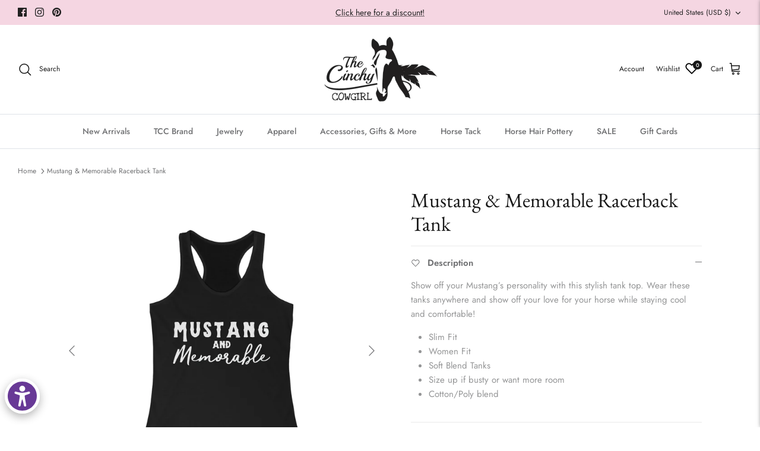

--- FILE ---
content_type: text/javascript; charset=utf-8
request_url: https://www.thecinchycowgirl.com/products/mustang-memorable-racerback-tank.js?
body_size: 3881
content:
{"id":8445014016301,"title":"Mustang \u0026 Memorable Racerback Tank","handle":"mustang-memorable-racerback-tank","description":"\u003cp\u003eShow off your Mustang’s personality with this stylish tank top. Wear these tanks anywhere and show off your love for your horse while staying cool and comfortable!\u003c\/p\u003e\n\u003cul\u003e\n\u003cli\u003eSlim Fit\u003c\/li\u003e\n\u003cli\u003eWomen Fit\u003c\/li\u003e\n\u003cli\u003eSoft Blend Tanks\u003c\/li\u003e\n\u003cli\u003eSize up if busty or want more room\u003c\/li\u003e\n\u003cli\u003eCotton\/Poly blend\u003c\/li\u003e\n\u003c\/ul\u003e","published_at":"2023-06-24T10:03:18-06:00","created_at":"2023-06-16T10:56:52-06:00","vendor":"Printify","type":"Horse Color Shirts","tags":["2XL","Graphic Tank Tops","horse colors \u0026 breeds","Large","Medium","Small","XL","XS"],"price":2999,"price_min":2999,"price_max":2999,"available":true,"price_varies":false,"compare_at_price":null,"compare_at_price_min":0,"compare_at_price_max":0,"compare_at_price_varies":false,"variants":[{"id":45482675700013,"title":"XS \/ Solid Black","option1":"XS","option2":"Solid Black","option3":null,"sku":"30113156015264560918","requires_shipping":true,"taxable":true,"featured_image":{"id":42163406242093,"product_id":8445014016301,"position":4,"created_at":"2023-06-16T10:57:02-06:00","updated_at":"2023-07-07T10:26:48-06:00","alt":"Mustang \u0026 Memorable Racerback Tank Horse Color Shirts Printify XS Solid Black ","width":2048,"height":2048,"src":"https:\/\/cdn.shopify.com\/s\/files\/1\/1202\/5470\/files\/4160867269422525680_2048_e33acf3d-7b61-42fa-b93c-aad1070c30e9.jpg?v=1688747208","variant_ids":[45482675700013,45482676027693,45482676355373,45482676715821,45482677109037,45482677436717]},"available":true,"name":"Mustang \u0026 Memorable Racerback Tank - XS \/ Solid Black","public_title":"XS \/ Solid Black","options":["XS","Solid Black"],"price":2999,"weight":100,"compare_at_price":null,"inventory_quantity":0,"inventory_management":null,"inventory_policy":"deny","barcode":null,"featured_media":{"alt":"Mustang \u0026 Memorable Racerback Tank Horse Color Shirts Printify XS Solid Black ","id":34529749532973,"position":4,"preview_image":{"aspect_ratio":1.0,"height":2048,"width":2048,"src":"https:\/\/cdn.shopify.com\/s\/files\/1\/1202\/5470\/files\/4160867269422525680_2048_e33acf3d-7b61-42fa-b93c-aad1070c30e9.jpg?v=1688747208"}},"requires_selling_plan":false,"selling_plan_allocations":[]},{"id":45482675732781,"title":"XS \/ Solid Indigo","option1":"XS","option2":"Solid Indigo","option3":null,"sku":"53255946343638738849","requires_shipping":true,"taxable":true,"featured_image":{"id":42163406537005,"product_id":8445014016301,"position":5,"created_at":"2023-06-16T10:57:04-06:00","updated_at":"2023-07-07T10:26:48-06:00","alt":"Mustang \u0026 Memorable Racerback Tank Horse Color Shirts Printify XS Solid Indigo ","width":2048,"height":2048,"src":"https:\/\/cdn.shopify.com\/s\/files\/1\/1202\/5470\/files\/4160867269422525680_2048_ba61792e-6592-46f1-b164-8c00abbbde5c.jpg?v=1688747208","variant_ids":[45482675732781,45482676060461,45482676388141,45482676748589,45482677141805,45482677469485]},"available":true,"name":"Mustang \u0026 Memorable Racerback Tank - XS \/ Solid Indigo","public_title":"XS \/ Solid Indigo","options":["XS","Solid Indigo"],"price":2999,"weight":100,"compare_at_price":null,"inventory_quantity":0,"inventory_management":null,"inventory_policy":"deny","barcode":null,"featured_media":{"alt":"Mustang \u0026 Memorable Racerback Tank Horse Color Shirts Printify XS Solid Indigo ","id":34529750188333,"position":5,"preview_image":{"aspect_ratio":1.0,"height":2048,"width":2048,"src":"https:\/\/cdn.shopify.com\/s\/files\/1\/1202\/5470\/files\/4160867269422525680_2048_ba61792e-6592-46f1-b164-8c00abbbde5c.jpg?v=1688747208"}},"requires_selling_plan":false,"selling_plan_allocations":[]},{"id":45482675765549,"title":"XS \/ Solid Midnight Navy","option1":"XS","option2":"Solid Midnight Navy","option3":null,"sku":"31577222816026726879","requires_shipping":true,"taxable":true,"featured_image":{"id":42163408306477,"product_id":8445014016301,"position":6,"created_at":"2023-06-16T10:57:06-06:00","updated_at":"2023-07-07T10:26:48-06:00","alt":"Mustang \u0026 Memorable Racerback Tank Horse Color Shirts Printify XS Solid Midnight Navy ","width":2048,"height":2048,"src":"https:\/\/cdn.shopify.com\/s\/files\/1\/1202\/5470\/files\/4160867269422525680_2048_05b99bf7-5790-4011-9de6-2cb62218a83b.jpg?v=1688747208","variant_ids":[45482675765549,45482676093229,45482676420909,45482676781357,45482677174573,45482677502253]},"available":true,"name":"Mustang \u0026 Memorable Racerback Tank - XS \/ Solid Midnight Navy","public_title":"XS \/ Solid Midnight Navy","options":["XS","Solid Midnight Navy"],"price":2999,"weight":100,"compare_at_price":null,"inventory_quantity":0,"inventory_management":null,"inventory_policy":"deny","barcode":null,"featured_media":{"alt":"Mustang \u0026 Memorable Racerback Tank Horse Color Shirts Printify XS Solid Midnight Navy ","id":34529750745389,"position":6,"preview_image":{"aspect_ratio":1.0,"height":2048,"width":2048,"src":"https:\/\/cdn.shopify.com\/s\/files\/1\/1202\/5470\/files\/4160867269422525680_2048_05b99bf7-5790-4011-9de6-2cb62218a83b.jpg?v=1688747208"}},"requires_selling_plan":false,"selling_plan_allocations":[]},{"id":45482675798317,"title":"XS \/ Solid Military Green","option1":"XS","option2":"Solid Military Green","option3":null,"sku":"11419519106949547404","requires_shipping":true,"taxable":true,"featured_image":{"id":42163409223981,"product_id":8445014016301,"position":7,"created_at":"2023-06-16T10:57:08-06:00","updated_at":"2023-07-07T10:26:48-06:00","alt":"Mustang \u0026 Memorable Racerback Tank Horse Color Shirts Printify XS Solid Military Green ","width":2048,"height":2048,"src":"https:\/\/cdn.shopify.com\/s\/files\/1\/1202\/5470\/files\/4160867269422525680_2048_5405bba6-493f-42d3-940c-d397c86e3d44.jpg?v=1688747208","variant_ids":[45482675798317,45482676125997,45482676486445,45482676846893,45482677207341,45482677535021]},"available":true,"name":"Mustang \u0026 Memorable Racerback Tank - XS \/ Solid Military Green","public_title":"XS \/ Solid Military Green","options":["XS","Solid Military Green"],"price":2999,"weight":100,"compare_at_price":null,"inventory_quantity":0,"inventory_management":null,"inventory_policy":"deny","barcode":null,"featured_media":{"alt":"Mustang \u0026 Memorable Racerback Tank Horse Color Shirts Printify XS Solid Military Green ","id":34529752252717,"position":7,"preview_image":{"aspect_ratio":1.0,"height":2048,"width":2048,"src":"https:\/\/cdn.shopify.com\/s\/files\/1\/1202\/5470\/files\/4160867269422525680_2048_5405bba6-493f-42d3-940c-d397c86e3d44.jpg?v=1688747208"}},"requires_selling_plan":false,"selling_plan_allocations":[]},{"id":45482675831085,"title":"XS \/ Solid Mint","option1":"XS","option2":"Solid Mint","option3":null,"sku":"20021862596754119593","requires_shipping":true,"taxable":true,"featured_image":{"id":42163409453357,"product_id":8445014016301,"position":8,"created_at":"2023-06-16T10:57:10-06:00","updated_at":"2023-07-07T10:26:48-06:00","alt":"Mustang \u0026 Memorable Racerback Tank Horse Color Shirts Printify XS Solid Mint ","width":2048,"height":2048,"src":"https:\/\/cdn.shopify.com\/s\/files\/1\/1202\/5470\/files\/4160867269422525680_2048_de7f7d6a-030b-4c8c-bf08-4c8456151556.jpg?v=1688747208","variant_ids":[45482675831085,45482676158765,45482676519213,45482676879661,45482677240109,45482677567789]},"available":true,"name":"Mustang \u0026 Memorable Racerback Tank - XS \/ Solid Mint","public_title":"XS \/ Solid Mint","options":["XS","Solid Mint"],"price":2999,"weight":100,"compare_at_price":null,"inventory_quantity":0,"inventory_management":null,"inventory_policy":"deny","barcode":null,"featured_media":{"alt":"Mustang \u0026 Memorable Racerback Tank Horse Color Shirts Printify XS Solid Mint ","id":34529753170221,"position":8,"preview_image":{"aspect_ratio":1.0,"height":2048,"width":2048,"src":"https:\/\/cdn.shopify.com\/s\/files\/1\/1202\/5470\/files\/4160867269422525680_2048_de7f7d6a-030b-4c8c-bf08-4c8456151556.jpg?v=1688747208"}},"requires_selling_plan":false,"selling_plan_allocations":[]},{"id":45482675863853,"title":"XS \/ Solid Purple Rush","option1":"XS","option2":"Solid Purple Rush","option3":null,"sku":"11761151496533846564","requires_shipping":true,"taxable":true,"featured_image":{"id":42163409944877,"product_id":8445014016301,"position":9,"created_at":"2023-06-16T10:57:11-06:00","updated_at":"2023-07-07T10:26:48-06:00","alt":"Mustang \u0026 Memorable Racerback Tank Horse Color Shirts Printify XS Solid Purple Rush ","width":2048,"height":2048,"src":"https:\/\/cdn.shopify.com\/s\/files\/1\/1202\/5470\/files\/4160867269422525680_2048_6d6cbc21-bf17-4476-abcd-602222a0a5e2.jpg?v=1688747208","variant_ids":[45482675863853,45482676191533,45482676551981,45482676912429,45482677272877,45482677600557]},"available":true,"name":"Mustang \u0026 Memorable Racerback Tank - XS \/ Solid Purple Rush","public_title":"XS \/ Solid Purple Rush","options":["XS","Solid Purple Rush"],"price":2999,"weight":100,"compare_at_price":null,"inventory_quantity":0,"inventory_management":null,"inventory_policy":"deny","barcode":null,"featured_media":{"alt":"Mustang \u0026 Memorable Racerback Tank Horse Color Shirts Printify XS Solid Purple Rush ","id":34529753432365,"position":9,"preview_image":{"aspect_ratio":1.0,"height":2048,"width":2048,"src":"https:\/\/cdn.shopify.com\/s\/files\/1\/1202\/5470\/files\/4160867269422525680_2048_6d6cbc21-bf17-4476-abcd-602222a0a5e2.jpg?v=1688747208"}},"requires_selling_plan":false,"selling_plan_allocations":[]},{"id":45482675896621,"title":"XS \/ Solid Red","option1":"XS","option2":"Solid Red","option3":null,"sku":"77743419078076737696","requires_shipping":true,"taxable":true,"featured_image":{"id":42163410665773,"product_id":8445014016301,"position":10,"created_at":"2023-06-16T10:57:14-06:00","updated_at":"2023-07-07T10:26:48-06:00","alt":"Mustang \u0026 Memorable Racerback Tank Horse Color Shirts Printify XS Solid Red ","width":2048,"height":2048,"src":"https:\/\/cdn.shopify.com\/s\/files\/1\/1202\/5470\/files\/4160867269422525680_2048_79b48b7d-50a3-4cba-a4ce-d2eb68548cbd.jpg?v=1688747208","variant_ids":[45482675896621,45482676224301,45482676584749,45482676945197,45482677305645,45482677633325]},"available":true,"name":"Mustang \u0026 Memorable Racerback Tank - XS \/ Solid Red","public_title":"XS \/ Solid Red","options":["XS","Solid Red"],"price":2999,"weight":100,"compare_at_price":null,"inventory_quantity":0,"inventory_management":null,"inventory_policy":"deny","barcode":null,"featured_media":{"alt":"Mustang \u0026 Memorable Racerback Tank Horse Color Shirts Printify XS Solid Red ","id":34529754218797,"position":10,"preview_image":{"aspect_ratio":1.0,"height":2048,"width":2048,"src":"https:\/\/cdn.shopify.com\/s\/files\/1\/1202\/5470\/files\/4160867269422525680_2048_79b48b7d-50a3-4cba-a4ce-d2eb68548cbd.jpg?v=1688747208"}},"requires_selling_plan":false,"selling_plan_allocations":[]},{"id":45482675929389,"title":"XS \/ Solid Royal","option1":"XS","option2":"Solid Royal","option3":null,"sku":"11011879436565608601","requires_shipping":true,"taxable":true,"featured_image":{"id":42163404407085,"product_id":8445014016301,"position":3,"created_at":"2023-06-16T10:56:57-06:00","updated_at":"2023-07-07T10:26:48-06:00","alt":"Mustang \u0026 Memorable Racerback Tank Horse Color Shirts Printify XS Solid Royal ","width":2048,"height":2048,"src":"https:\/\/cdn.shopify.com\/s\/files\/1\/1202\/5470\/files\/4160867269422525680_2048.jpg?v=1688747208","variant_ids":[45482675929389,45482676257069,45482676617517,45482677010733,45482677338413,45482677666093]},"available":true,"name":"Mustang \u0026 Memorable Racerback Tank - XS \/ Solid Royal","public_title":"XS \/ Solid Royal","options":["XS","Solid Royal"],"price":2999,"weight":100,"compare_at_price":null,"inventory_quantity":0,"inventory_management":null,"inventory_policy":"deny","barcode":null,"featured_media":{"alt":"Mustang \u0026 Memorable Racerback Tank Horse Color Shirts Printify XS Solid Royal ","id":34529747042605,"position":3,"preview_image":{"aspect_ratio":1.0,"height":2048,"width":2048,"src":"https:\/\/cdn.shopify.com\/s\/files\/1\/1202\/5470\/files\/4160867269422525680_2048.jpg?v=1688747208"}},"requires_selling_plan":false,"selling_plan_allocations":[]},{"id":45482675962157,"title":"XS \/ Solid Tahiti Blue","option1":"XS","option2":"Solid Tahiti Blue","option3":null,"sku":"22414066044504500276","requires_shipping":true,"taxable":true,"featured_image":{"id":42163412861229,"product_id":8445014016301,"position":11,"created_at":"2023-06-16T10:57:18-06:00","updated_at":"2023-07-07T10:26:48-06:00","alt":"Mustang \u0026 Memorable Racerback Tank Horse Color Shirts Printify XS Solid Tahiti Blue ","width":2048,"height":2048,"src":"https:\/\/cdn.shopify.com\/s\/files\/1\/1202\/5470\/files\/4160867269422525680_2048_c20a4cdf-13f4-44a1-b5b8-aee492b82568.jpg?v=1688747208","variant_ids":[45482675962157,45482676289837,45482676650285,45482677043501,45482677371181,45482677698861]},"available":true,"name":"Mustang \u0026 Memorable Racerback Tank - XS \/ Solid Tahiti Blue","public_title":"XS \/ Solid Tahiti Blue","options":["XS","Solid Tahiti Blue"],"price":2999,"weight":100,"compare_at_price":null,"inventory_quantity":0,"inventory_management":null,"inventory_policy":"deny","barcode":null,"featured_media":{"alt":"Mustang \u0026 Memorable Racerback Tank Horse Color Shirts Printify XS Solid Tahiti Blue ","id":34529756414253,"position":11,"preview_image":{"aspect_ratio":1.0,"height":2048,"width":2048,"src":"https:\/\/cdn.shopify.com\/s\/files\/1\/1202\/5470\/files\/4160867269422525680_2048_c20a4cdf-13f4-44a1-b5b8-aee492b82568.jpg?v=1688747208"}},"requires_selling_plan":false,"selling_plan_allocations":[]},{"id":45482675994925,"title":"XS \/ Heather Grey","option1":"XS","option2":"Heather Grey","option3":null,"sku":"11537450239690697905","requires_shipping":true,"taxable":true,"featured_image":{"id":42163413319981,"product_id":8445014016301,"position":12,"created_at":"2023-06-16T10:57:20-06:00","updated_at":"2023-07-07T10:26:48-06:00","alt":"Mustang \u0026 Memorable Racerback Tank Horse Color Shirts Printify XS Heather Grey ","width":2048,"height":2048,"src":"https:\/\/cdn.shopify.com\/s\/files\/1\/1202\/5470\/files\/4323356593131627616_2048.jpg?v=1688747208","variant_ids":[45482675994925,45482676322605,45482676683053,45482677076269,45482677403949,45482677731629]},"available":true,"name":"Mustang \u0026 Memorable Racerback Tank - XS \/ Heather Grey","public_title":"XS \/ Heather Grey","options":["XS","Heather Grey"],"price":2999,"weight":100,"compare_at_price":null,"inventory_quantity":0,"inventory_management":null,"inventory_policy":"deny","barcode":null,"featured_media":{"alt":"Mustang \u0026 Memorable Racerback Tank Horse Color Shirts Printify XS Heather Grey ","id":34529756741933,"position":12,"preview_image":{"aspect_ratio":1.0,"height":2048,"width":2048,"src":"https:\/\/cdn.shopify.com\/s\/files\/1\/1202\/5470\/files\/4323356593131627616_2048.jpg?v=1688747208"}},"requires_selling_plan":false,"selling_plan_allocations":[]},{"id":45482676027693,"title":"S \/ Solid Black","option1":"S","option2":"Solid Black","option3":null,"sku":"90369469126928095298","requires_shipping":true,"taxable":true,"featured_image":{"id":42163406242093,"product_id":8445014016301,"position":4,"created_at":"2023-06-16T10:57:02-06:00","updated_at":"2023-07-07T10:26:48-06:00","alt":"Mustang \u0026 Memorable Racerback Tank Horse Color Shirts Printify XS Solid Black ","width":2048,"height":2048,"src":"https:\/\/cdn.shopify.com\/s\/files\/1\/1202\/5470\/files\/4160867269422525680_2048_e33acf3d-7b61-42fa-b93c-aad1070c30e9.jpg?v=1688747208","variant_ids":[45482675700013,45482676027693,45482676355373,45482676715821,45482677109037,45482677436717]},"available":true,"name":"Mustang \u0026 Memorable Racerback Tank - S \/ Solid Black","public_title":"S \/ Solid Black","options":["S","Solid Black"],"price":2999,"weight":100,"compare_at_price":null,"inventory_quantity":0,"inventory_management":null,"inventory_policy":"deny","barcode":null,"featured_media":{"alt":"Mustang \u0026 Memorable Racerback Tank Horse Color Shirts Printify XS Solid Black ","id":34529749532973,"position":4,"preview_image":{"aspect_ratio":1.0,"height":2048,"width":2048,"src":"https:\/\/cdn.shopify.com\/s\/files\/1\/1202\/5470\/files\/4160867269422525680_2048_e33acf3d-7b61-42fa-b93c-aad1070c30e9.jpg?v=1688747208"}},"requires_selling_plan":false,"selling_plan_allocations":[]},{"id":45482676060461,"title":"S \/ Solid Indigo","option1":"S","option2":"Solid Indigo","option3":null,"sku":"17604795828794021721","requires_shipping":true,"taxable":true,"featured_image":{"id":42163406537005,"product_id":8445014016301,"position":5,"created_at":"2023-06-16T10:57:04-06:00","updated_at":"2023-07-07T10:26:48-06:00","alt":"Mustang \u0026 Memorable Racerback Tank Horse Color Shirts Printify XS Solid Indigo ","width":2048,"height":2048,"src":"https:\/\/cdn.shopify.com\/s\/files\/1\/1202\/5470\/files\/4160867269422525680_2048_ba61792e-6592-46f1-b164-8c00abbbde5c.jpg?v=1688747208","variant_ids":[45482675732781,45482676060461,45482676388141,45482676748589,45482677141805,45482677469485]},"available":true,"name":"Mustang \u0026 Memorable Racerback Tank - S \/ Solid Indigo","public_title":"S \/ Solid Indigo","options":["S","Solid Indigo"],"price":2999,"weight":100,"compare_at_price":null,"inventory_quantity":0,"inventory_management":null,"inventory_policy":"deny","barcode":null,"featured_media":{"alt":"Mustang \u0026 Memorable Racerback Tank Horse Color Shirts Printify XS Solid Indigo ","id":34529750188333,"position":5,"preview_image":{"aspect_ratio":1.0,"height":2048,"width":2048,"src":"https:\/\/cdn.shopify.com\/s\/files\/1\/1202\/5470\/files\/4160867269422525680_2048_ba61792e-6592-46f1-b164-8c00abbbde5c.jpg?v=1688747208"}},"requires_selling_plan":false,"selling_plan_allocations":[]},{"id":45482676093229,"title":"S \/ Solid Midnight Navy","option1":"S","option2":"Solid Midnight Navy","option3":null,"sku":"29384238721132565253","requires_shipping":true,"taxable":true,"featured_image":{"id":42163408306477,"product_id":8445014016301,"position":6,"created_at":"2023-06-16T10:57:06-06:00","updated_at":"2023-07-07T10:26:48-06:00","alt":"Mustang \u0026 Memorable Racerback Tank Horse Color Shirts Printify XS Solid Midnight Navy ","width":2048,"height":2048,"src":"https:\/\/cdn.shopify.com\/s\/files\/1\/1202\/5470\/files\/4160867269422525680_2048_05b99bf7-5790-4011-9de6-2cb62218a83b.jpg?v=1688747208","variant_ids":[45482675765549,45482676093229,45482676420909,45482676781357,45482677174573,45482677502253]},"available":true,"name":"Mustang \u0026 Memorable Racerback Tank - S \/ Solid Midnight Navy","public_title":"S \/ Solid Midnight Navy","options":["S","Solid Midnight Navy"],"price":2999,"weight":100,"compare_at_price":null,"inventory_quantity":0,"inventory_management":null,"inventory_policy":"deny","barcode":null,"featured_media":{"alt":"Mustang \u0026 Memorable Racerback Tank Horse Color Shirts Printify XS Solid Midnight Navy ","id":34529750745389,"position":6,"preview_image":{"aspect_ratio":1.0,"height":2048,"width":2048,"src":"https:\/\/cdn.shopify.com\/s\/files\/1\/1202\/5470\/files\/4160867269422525680_2048_05b99bf7-5790-4011-9de6-2cb62218a83b.jpg?v=1688747208"}},"requires_selling_plan":false,"selling_plan_allocations":[]},{"id":45482676125997,"title":"S \/ Solid Military Green","option1":"S","option2":"Solid Military Green","option3":null,"sku":"27002480215147996296","requires_shipping":true,"taxable":true,"featured_image":{"id":42163409223981,"product_id":8445014016301,"position":7,"created_at":"2023-06-16T10:57:08-06:00","updated_at":"2023-07-07T10:26:48-06:00","alt":"Mustang \u0026 Memorable Racerback Tank Horse Color Shirts Printify XS Solid Military Green ","width":2048,"height":2048,"src":"https:\/\/cdn.shopify.com\/s\/files\/1\/1202\/5470\/files\/4160867269422525680_2048_5405bba6-493f-42d3-940c-d397c86e3d44.jpg?v=1688747208","variant_ids":[45482675798317,45482676125997,45482676486445,45482676846893,45482677207341,45482677535021]},"available":true,"name":"Mustang \u0026 Memorable Racerback Tank - S \/ Solid Military Green","public_title":"S \/ Solid Military Green","options":["S","Solid Military Green"],"price":2999,"weight":100,"compare_at_price":null,"inventory_quantity":0,"inventory_management":null,"inventory_policy":"deny","barcode":null,"featured_media":{"alt":"Mustang \u0026 Memorable Racerback Tank Horse Color Shirts Printify XS Solid Military Green ","id":34529752252717,"position":7,"preview_image":{"aspect_ratio":1.0,"height":2048,"width":2048,"src":"https:\/\/cdn.shopify.com\/s\/files\/1\/1202\/5470\/files\/4160867269422525680_2048_5405bba6-493f-42d3-940c-d397c86e3d44.jpg?v=1688747208"}},"requires_selling_plan":false,"selling_plan_allocations":[]},{"id":45482676158765,"title":"S \/ Solid Mint","option1":"S","option2":"Solid Mint","option3":null,"sku":"26354044606764139402","requires_shipping":true,"taxable":true,"featured_image":{"id":42163409453357,"product_id":8445014016301,"position":8,"created_at":"2023-06-16T10:57:10-06:00","updated_at":"2023-07-07T10:26:48-06:00","alt":"Mustang \u0026 Memorable Racerback Tank Horse Color Shirts Printify XS Solid Mint ","width":2048,"height":2048,"src":"https:\/\/cdn.shopify.com\/s\/files\/1\/1202\/5470\/files\/4160867269422525680_2048_de7f7d6a-030b-4c8c-bf08-4c8456151556.jpg?v=1688747208","variant_ids":[45482675831085,45482676158765,45482676519213,45482676879661,45482677240109,45482677567789]},"available":true,"name":"Mustang \u0026 Memorable Racerback Tank - S \/ Solid Mint","public_title":"S \/ Solid Mint","options":["S","Solid Mint"],"price":2999,"weight":100,"compare_at_price":null,"inventory_quantity":0,"inventory_management":null,"inventory_policy":"deny","barcode":null,"featured_media":{"alt":"Mustang \u0026 Memorable Racerback Tank Horse Color Shirts Printify XS Solid Mint ","id":34529753170221,"position":8,"preview_image":{"aspect_ratio":1.0,"height":2048,"width":2048,"src":"https:\/\/cdn.shopify.com\/s\/files\/1\/1202\/5470\/files\/4160867269422525680_2048_de7f7d6a-030b-4c8c-bf08-4c8456151556.jpg?v=1688747208"}},"requires_selling_plan":false,"selling_plan_allocations":[]},{"id":45482676191533,"title":"S \/ Solid Purple Rush","option1":"S","option2":"Solid Purple Rush","option3":null,"sku":"85212294723939315360","requires_shipping":true,"taxable":true,"featured_image":{"id":42163409944877,"product_id":8445014016301,"position":9,"created_at":"2023-06-16T10:57:11-06:00","updated_at":"2023-07-07T10:26:48-06:00","alt":"Mustang \u0026 Memorable Racerback Tank Horse Color Shirts Printify XS Solid Purple Rush ","width":2048,"height":2048,"src":"https:\/\/cdn.shopify.com\/s\/files\/1\/1202\/5470\/files\/4160867269422525680_2048_6d6cbc21-bf17-4476-abcd-602222a0a5e2.jpg?v=1688747208","variant_ids":[45482675863853,45482676191533,45482676551981,45482676912429,45482677272877,45482677600557]},"available":true,"name":"Mustang \u0026 Memorable Racerback Tank - S \/ Solid Purple Rush","public_title":"S \/ Solid Purple Rush","options":["S","Solid Purple Rush"],"price":2999,"weight":100,"compare_at_price":null,"inventory_quantity":0,"inventory_management":null,"inventory_policy":"deny","barcode":null,"featured_media":{"alt":"Mustang \u0026 Memorable Racerback Tank Horse Color Shirts Printify XS Solid Purple Rush ","id":34529753432365,"position":9,"preview_image":{"aspect_ratio":1.0,"height":2048,"width":2048,"src":"https:\/\/cdn.shopify.com\/s\/files\/1\/1202\/5470\/files\/4160867269422525680_2048_6d6cbc21-bf17-4476-abcd-602222a0a5e2.jpg?v=1688747208"}},"requires_selling_plan":false,"selling_plan_allocations":[]},{"id":45482676224301,"title":"S \/ Solid Red","option1":"S","option2":"Solid Red","option3":null,"sku":"10915479375165853373","requires_shipping":true,"taxable":true,"featured_image":{"id":42163410665773,"product_id":8445014016301,"position":10,"created_at":"2023-06-16T10:57:14-06:00","updated_at":"2023-07-07T10:26:48-06:00","alt":"Mustang \u0026 Memorable Racerback Tank Horse Color Shirts Printify XS Solid Red ","width":2048,"height":2048,"src":"https:\/\/cdn.shopify.com\/s\/files\/1\/1202\/5470\/files\/4160867269422525680_2048_79b48b7d-50a3-4cba-a4ce-d2eb68548cbd.jpg?v=1688747208","variant_ids":[45482675896621,45482676224301,45482676584749,45482676945197,45482677305645,45482677633325]},"available":true,"name":"Mustang \u0026 Memorable Racerback Tank - S \/ Solid Red","public_title":"S \/ Solid Red","options":["S","Solid Red"],"price":2999,"weight":100,"compare_at_price":null,"inventory_quantity":0,"inventory_management":null,"inventory_policy":"deny","barcode":null,"featured_media":{"alt":"Mustang \u0026 Memorable Racerback Tank Horse Color Shirts Printify XS Solid Red ","id":34529754218797,"position":10,"preview_image":{"aspect_ratio":1.0,"height":2048,"width":2048,"src":"https:\/\/cdn.shopify.com\/s\/files\/1\/1202\/5470\/files\/4160867269422525680_2048_79b48b7d-50a3-4cba-a4ce-d2eb68548cbd.jpg?v=1688747208"}},"requires_selling_plan":false,"selling_plan_allocations":[]},{"id":45482676257069,"title":"S \/ Solid Royal","option1":"S","option2":"Solid Royal","option3":null,"sku":"29341114292333748986","requires_shipping":true,"taxable":true,"featured_image":{"id":42163404407085,"product_id":8445014016301,"position":3,"created_at":"2023-06-16T10:56:57-06:00","updated_at":"2023-07-07T10:26:48-06:00","alt":"Mustang \u0026 Memorable Racerback Tank Horse Color Shirts Printify XS Solid Royal ","width":2048,"height":2048,"src":"https:\/\/cdn.shopify.com\/s\/files\/1\/1202\/5470\/files\/4160867269422525680_2048.jpg?v=1688747208","variant_ids":[45482675929389,45482676257069,45482676617517,45482677010733,45482677338413,45482677666093]},"available":true,"name":"Mustang \u0026 Memorable Racerback Tank - S \/ Solid Royal","public_title":"S \/ Solid Royal","options":["S","Solid Royal"],"price":2999,"weight":100,"compare_at_price":null,"inventory_quantity":0,"inventory_management":null,"inventory_policy":"deny","barcode":null,"featured_media":{"alt":"Mustang \u0026 Memorable Racerback Tank Horse Color Shirts Printify XS Solid Royal ","id":34529747042605,"position":3,"preview_image":{"aspect_ratio":1.0,"height":2048,"width":2048,"src":"https:\/\/cdn.shopify.com\/s\/files\/1\/1202\/5470\/files\/4160867269422525680_2048.jpg?v=1688747208"}},"requires_selling_plan":false,"selling_plan_allocations":[]},{"id":45482676289837,"title":"S \/ Solid Tahiti Blue","option1":"S","option2":"Solid Tahiti Blue","option3":null,"sku":"57468376707375860988","requires_shipping":true,"taxable":true,"featured_image":{"id":42163412861229,"product_id":8445014016301,"position":11,"created_at":"2023-06-16T10:57:18-06:00","updated_at":"2023-07-07T10:26:48-06:00","alt":"Mustang \u0026 Memorable Racerback Tank Horse Color Shirts Printify XS Solid Tahiti Blue ","width":2048,"height":2048,"src":"https:\/\/cdn.shopify.com\/s\/files\/1\/1202\/5470\/files\/4160867269422525680_2048_c20a4cdf-13f4-44a1-b5b8-aee492b82568.jpg?v=1688747208","variant_ids":[45482675962157,45482676289837,45482676650285,45482677043501,45482677371181,45482677698861]},"available":true,"name":"Mustang \u0026 Memorable Racerback Tank - S \/ Solid Tahiti Blue","public_title":"S \/ Solid Tahiti Blue","options":["S","Solid Tahiti Blue"],"price":2999,"weight":100,"compare_at_price":null,"inventory_quantity":0,"inventory_management":null,"inventory_policy":"deny","barcode":null,"featured_media":{"alt":"Mustang \u0026 Memorable Racerback Tank Horse Color Shirts Printify XS Solid Tahiti Blue ","id":34529756414253,"position":11,"preview_image":{"aspect_ratio":1.0,"height":2048,"width":2048,"src":"https:\/\/cdn.shopify.com\/s\/files\/1\/1202\/5470\/files\/4160867269422525680_2048_c20a4cdf-13f4-44a1-b5b8-aee492b82568.jpg?v=1688747208"}},"requires_selling_plan":false,"selling_plan_allocations":[]},{"id":45482676322605,"title":"S \/ Heather Grey","option1":"S","option2":"Heather Grey","option3":null,"sku":"68433313802516622322","requires_shipping":true,"taxable":true,"featured_image":{"id":42163413319981,"product_id":8445014016301,"position":12,"created_at":"2023-06-16T10:57:20-06:00","updated_at":"2023-07-07T10:26:48-06:00","alt":"Mustang \u0026 Memorable Racerback Tank Horse Color Shirts Printify XS Heather Grey ","width":2048,"height":2048,"src":"https:\/\/cdn.shopify.com\/s\/files\/1\/1202\/5470\/files\/4323356593131627616_2048.jpg?v=1688747208","variant_ids":[45482675994925,45482676322605,45482676683053,45482677076269,45482677403949,45482677731629]},"available":true,"name":"Mustang \u0026 Memorable Racerback Tank - S \/ Heather Grey","public_title":"S \/ Heather Grey","options":["S","Heather Grey"],"price":2999,"weight":100,"compare_at_price":null,"inventory_quantity":0,"inventory_management":null,"inventory_policy":"deny","barcode":null,"featured_media":{"alt":"Mustang \u0026 Memorable Racerback Tank Horse Color Shirts Printify XS Heather Grey ","id":34529756741933,"position":12,"preview_image":{"aspect_ratio":1.0,"height":2048,"width":2048,"src":"https:\/\/cdn.shopify.com\/s\/files\/1\/1202\/5470\/files\/4323356593131627616_2048.jpg?v=1688747208"}},"requires_selling_plan":false,"selling_plan_allocations":[]},{"id":45482676355373,"title":"M \/ Solid Black","option1":"M","option2":"Solid Black","option3":null,"sku":"13016920255223669850","requires_shipping":true,"taxable":true,"featured_image":{"id":42163406242093,"product_id":8445014016301,"position":4,"created_at":"2023-06-16T10:57:02-06:00","updated_at":"2023-07-07T10:26:48-06:00","alt":"Mustang \u0026 Memorable Racerback Tank Horse Color Shirts Printify XS Solid Black ","width":2048,"height":2048,"src":"https:\/\/cdn.shopify.com\/s\/files\/1\/1202\/5470\/files\/4160867269422525680_2048_e33acf3d-7b61-42fa-b93c-aad1070c30e9.jpg?v=1688747208","variant_ids":[45482675700013,45482676027693,45482676355373,45482676715821,45482677109037,45482677436717]},"available":true,"name":"Mustang \u0026 Memorable Racerback Tank - M \/ Solid Black","public_title":"M \/ Solid Black","options":["M","Solid Black"],"price":2999,"weight":100,"compare_at_price":null,"inventory_quantity":0,"inventory_management":null,"inventory_policy":"deny","barcode":null,"featured_media":{"alt":"Mustang \u0026 Memorable Racerback Tank Horse Color Shirts Printify XS Solid Black ","id":34529749532973,"position":4,"preview_image":{"aspect_ratio":1.0,"height":2048,"width":2048,"src":"https:\/\/cdn.shopify.com\/s\/files\/1\/1202\/5470\/files\/4160867269422525680_2048_e33acf3d-7b61-42fa-b93c-aad1070c30e9.jpg?v=1688747208"}},"requires_selling_plan":false,"selling_plan_allocations":[]},{"id":45482676388141,"title":"M \/ Solid Indigo","option1":"M","option2":"Solid Indigo","option3":null,"sku":"10017463446316721264","requires_shipping":true,"taxable":true,"featured_image":{"id":42163406537005,"product_id":8445014016301,"position":5,"created_at":"2023-06-16T10:57:04-06:00","updated_at":"2023-07-07T10:26:48-06:00","alt":"Mustang \u0026 Memorable Racerback Tank Horse Color Shirts Printify XS Solid Indigo ","width":2048,"height":2048,"src":"https:\/\/cdn.shopify.com\/s\/files\/1\/1202\/5470\/files\/4160867269422525680_2048_ba61792e-6592-46f1-b164-8c00abbbde5c.jpg?v=1688747208","variant_ids":[45482675732781,45482676060461,45482676388141,45482676748589,45482677141805,45482677469485]},"available":true,"name":"Mustang \u0026 Memorable Racerback Tank - M \/ Solid Indigo","public_title":"M \/ Solid Indigo","options":["M","Solid Indigo"],"price":2999,"weight":100,"compare_at_price":null,"inventory_quantity":0,"inventory_management":null,"inventory_policy":"deny","barcode":null,"featured_media":{"alt":"Mustang \u0026 Memorable Racerback Tank Horse Color Shirts Printify XS Solid Indigo ","id":34529750188333,"position":5,"preview_image":{"aspect_ratio":1.0,"height":2048,"width":2048,"src":"https:\/\/cdn.shopify.com\/s\/files\/1\/1202\/5470\/files\/4160867269422525680_2048_ba61792e-6592-46f1-b164-8c00abbbde5c.jpg?v=1688747208"}},"requires_selling_plan":false,"selling_plan_allocations":[]},{"id":45482676420909,"title":"M \/ Solid Midnight Navy","option1":"M","option2":"Solid Midnight Navy","option3":null,"sku":"15492061224206725948","requires_shipping":true,"taxable":true,"featured_image":{"id":42163408306477,"product_id":8445014016301,"position":6,"created_at":"2023-06-16T10:57:06-06:00","updated_at":"2023-07-07T10:26:48-06:00","alt":"Mustang \u0026 Memorable Racerback Tank Horse Color Shirts Printify XS Solid Midnight Navy ","width":2048,"height":2048,"src":"https:\/\/cdn.shopify.com\/s\/files\/1\/1202\/5470\/files\/4160867269422525680_2048_05b99bf7-5790-4011-9de6-2cb62218a83b.jpg?v=1688747208","variant_ids":[45482675765549,45482676093229,45482676420909,45482676781357,45482677174573,45482677502253]},"available":true,"name":"Mustang \u0026 Memorable Racerback Tank - M \/ Solid Midnight Navy","public_title":"M \/ Solid Midnight Navy","options":["M","Solid Midnight Navy"],"price":2999,"weight":100,"compare_at_price":null,"inventory_quantity":0,"inventory_management":null,"inventory_policy":"deny","barcode":null,"featured_media":{"alt":"Mustang \u0026 Memorable Racerback Tank Horse Color Shirts Printify XS Solid Midnight Navy ","id":34529750745389,"position":6,"preview_image":{"aspect_ratio":1.0,"height":2048,"width":2048,"src":"https:\/\/cdn.shopify.com\/s\/files\/1\/1202\/5470\/files\/4160867269422525680_2048_05b99bf7-5790-4011-9de6-2cb62218a83b.jpg?v=1688747208"}},"requires_selling_plan":false,"selling_plan_allocations":[]},{"id":45482676486445,"title":"M \/ Solid Military Green","option1":"M","option2":"Solid Military Green","option3":null,"sku":"21629433134667813152","requires_shipping":true,"taxable":true,"featured_image":{"id":42163409223981,"product_id":8445014016301,"position":7,"created_at":"2023-06-16T10:57:08-06:00","updated_at":"2023-07-07T10:26:48-06:00","alt":"Mustang \u0026 Memorable Racerback Tank Horse Color Shirts Printify XS Solid Military Green ","width":2048,"height":2048,"src":"https:\/\/cdn.shopify.com\/s\/files\/1\/1202\/5470\/files\/4160867269422525680_2048_5405bba6-493f-42d3-940c-d397c86e3d44.jpg?v=1688747208","variant_ids":[45482675798317,45482676125997,45482676486445,45482676846893,45482677207341,45482677535021]},"available":true,"name":"Mustang \u0026 Memorable Racerback Tank - M \/ Solid Military Green","public_title":"M \/ Solid Military Green","options":["M","Solid Military Green"],"price":2999,"weight":100,"compare_at_price":null,"inventory_quantity":0,"inventory_management":null,"inventory_policy":"deny","barcode":null,"featured_media":{"alt":"Mustang \u0026 Memorable Racerback Tank Horse Color Shirts Printify XS Solid Military Green ","id":34529752252717,"position":7,"preview_image":{"aspect_ratio":1.0,"height":2048,"width":2048,"src":"https:\/\/cdn.shopify.com\/s\/files\/1\/1202\/5470\/files\/4160867269422525680_2048_5405bba6-493f-42d3-940c-d397c86e3d44.jpg?v=1688747208"}},"requires_selling_plan":false,"selling_plan_allocations":[]},{"id":45482676519213,"title":"M \/ Solid Mint","option1":"M","option2":"Solid Mint","option3":null,"sku":"28123006553748899870","requires_shipping":true,"taxable":true,"featured_image":{"id":42163409453357,"product_id":8445014016301,"position":8,"created_at":"2023-06-16T10:57:10-06:00","updated_at":"2023-07-07T10:26:48-06:00","alt":"Mustang \u0026 Memorable Racerback Tank Horse Color Shirts Printify XS Solid Mint ","width":2048,"height":2048,"src":"https:\/\/cdn.shopify.com\/s\/files\/1\/1202\/5470\/files\/4160867269422525680_2048_de7f7d6a-030b-4c8c-bf08-4c8456151556.jpg?v=1688747208","variant_ids":[45482675831085,45482676158765,45482676519213,45482676879661,45482677240109,45482677567789]},"available":true,"name":"Mustang \u0026 Memorable Racerback Tank - M \/ Solid Mint","public_title":"M \/ Solid Mint","options":["M","Solid Mint"],"price":2999,"weight":100,"compare_at_price":null,"inventory_quantity":0,"inventory_management":null,"inventory_policy":"deny","barcode":null,"featured_media":{"alt":"Mustang \u0026 Memorable Racerback Tank Horse Color Shirts Printify XS Solid Mint ","id":34529753170221,"position":8,"preview_image":{"aspect_ratio":1.0,"height":2048,"width":2048,"src":"https:\/\/cdn.shopify.com\/s\/files\/1\/1202\/5470\/files\/4160867269422525680_2048_de7f7d6a-030b-4c8c-bf08-4c8456151556.jpg?v=1688747208"}},"requires_selling_plan":false,"selling_plan_allocations":[]},{"id":45482676551981,"title":"M \/ Solid Purple Rush","option1":"M","option2":"Solid Purple Rush","option3":null,"sku":"22866849517874730906","requires_shipping":true,"taxable":true,"featured_image":{"id":42163409944877,"product_id":8445014016301,"position":9,"created_at":"2023-06-16T10:57:11-06:00","updated_at":"2023-07-07T10:26:48-06:00","alt":"Mustang \u0026 Memorable Racerback Tank Horse Color Shirts Printify XS Solid Purple Rush ","width":2048,"height":2048,"src":"https:\/\/cdn.shopify.com\/s\/files\/1\/1202\/5470\/files\/4160867269422525680_2048_6d6cbc21-bf17-4476-abcd-602222a0a5e2.jpg?v=1688747208","variant_ids":[45482675863853,45482676191533,45482676551981,45482676912429,45482677272877,45482677600557]},"available":true,"name":"Mustang \u0026 Memorable Racerback Tank - M \/ Solid Purple Rush","public_title":"M \/ Solid Purple Rush","options":["M","Solid Purple Rush"],"price":2999,"weight":100,"compare_at_price":null,"inventory_quantity":0,"inventory_management":null,"inventory_policy":"deny","barcode":null,"featured_media":{"alt":"Mustang \u0026 Memorable Racerback Tank Horse Color Shirts Printify XS Solid Purple Rush ","id":34529753432365,"position":9,"preview_image":{"aspect_ratio":1.0,"height":2048,"width":2048,"src":"https:\/\/cdn.shopify.com\/s\/files\/1\/1202\/5470\/files\/4160867269422525680_2048_6d6cbc21-bf17-4476-abcd-602222a0a5e2.jpg?v=1688747208"}},"requires_selling_plan":false,"selling_plan_allocations":[]},{"id":45482676584749,"title":"M \/ Solid Red","option1":"M","option2":"Solid Red","option3":null,"sku":"50930419825958576092","requires_shipping":true,"taxable":true,"featured_image":{"id":42163410665773,"product_id":8445014016301,"position":10,"created_at":"2023-06-16T10:57:14-06:00","updated_at":"2023-07-07T10:26:48-06:00","alt":"Mustang \u0026 Memorable Racerback Tank Horse Color Shirts Printify XS Solid Red ","width":2048,"height":2048,"src":"https:\/\/cdn.shopify.com\/s\/files\/1\/1202\/5470\/files\/4160867269422525680_2048_79b48b7d-50a3-4cba-a4ce-d2eb68548cbd.jpg?v=1688747208","variant_ids":[45482675896621,45482676224301,45482676584749,45482676945197,45482677305645,45482677633325]},"available":true,"name":"Mustang \u0026 Memorable Racerback Tank - M \/ Solid Red","public_title":"M \/ Solid Red","options":["M","Solid Red"],"price":2999,"weight":100,"compare_at_price":null,"inventory_quantity":0,"inventory_management":null,"inventory_policy":"deny","barcode":null,"featured_media":{"alt":"Mustang \u0026 Memorable Racerback Tank Horse Color Shirts Printify XS Solid Red ","id":34529754218797,"position":10,"preview_image":{"aspect_ratio":1.0,"height":2048,"width":2048,"src":"https:\/\/cdn.shopify.com\/s\/files\/1\/1202\/5470\/files\/4160867269422525680_2048_79b48b7d-50a3-4cba-a4ce-d2eb68548cbd.jpg?v=1688747208"}},"requires_selling_plan":false,"selling_plan_allocations":[]},{"id":45482676617517,"title":"M \/ Solid Royal","option1":"M","option2":"Solid Royal","option3":null,"sku":"77071097593548066878","requires_shipping":true,"taxable":true,"featured_image":{"id":42163404407085,"product_id":8445014016301,"position":3,"created_at":"2023-06-16T10:56:57-06:00","updated_at":"2023-07-07T10:26:48-06:00","alt":"Mustang \u0026 Memorable Racerback Tank Horse Color Shirts Printify XS Solid Royal ","width":2048,"height":2048,"src":"https:\/\/cdn.shopify.com\/s\/files\/1\/1202\/5470\/files\/4160867269422525680_2048.jpg?v=1688747208","variant_ids":[45482675929389,45482676257069,45482676617517,45482677010733,45482677338413,45482677666093]},"available":true,"name":"Mustang \u0026 Memorable Racerback Tank - M \/ Solid Royal","public_title":"M \/ Solid Royal","options":["M","Solid Royal"],"price":2999,"weight":100,"compare_at_price":null,"inventory_quantity":0,"inventory_management":null,"inventory_policy":"deny","barcode":null,"featured_media":{"alt":"Mustang \u0026 Memorable Racerback Tank Horse Color Shirts Printify XS Solid Royal ","id":34529747042605,"position":3,"preview_image":{"aspect_ratio":1.0,"height":2048,"width":2048,"src":"https:\/\/cdn.shopify.com\/s\/files\/1\/1202\/5470\/files\/4160867269422525680_2048.jpg?v=1688747208"}},"requires_selling_plan":false,"selling_plan_allocations":[]},{"id":45482676650285,"title":"M \/ Solid Tahiti Blue","option1":"M","option2":"Solid Tahiti Blue","option3":null,"sku":"40100908304399882630","requires_shipping":true,"taxable":true,"featured_image":{"id":42163412861229,"product_id":8445014016301,"position":11,"created_at":"2023-06-16T10:57:18-06:00","updated_at":"2023-07-07T10:26:48-06:00","alt":"Mustang \u0026 Memorable Racerback Tank Horse Color Shirts Printify XS Solid Tahiti Blue ","width":2048,"height":2048,"src":"https:\/\/cdn.shopify.com\/s\/files\/1\/1202\/5470\/files\/4160867269422525680_2048_c20a4cdf-13f4-44a1-b5b8-aee492b82568.jpg?v=1688747208","variant_ids":[45482675962157,45482676289837,45482676650285,45482677043501,45482677371181,45482677698861]},"available":true,"name":"Mustang \u0026 Memorable Racerback Tank - M \/ Solid Tahiti Blue","public_title":"M \/ Solid Tahiti Blue","options":["M","Solid Tahiti Blue"],"price":2999,"weight":100,"compare_at_price":null,"inventory_quantity":0,"inventory_management":null,"inventory_policy":"deny","barcode":null,"featured_media":{"alt":"Mustang \u0026 Memorable Racerback Tank Horse Color Shirts Printify XS Solid Tahiti Blue ","id":34529756414253,"position":11,"preview_image":{"aspect_ratio":1.0,"height":2048,"width":2048,"src":"https:\/\/cdn.shopify.com\/s\/files\/1\/1202\/5470\/files\/4160867269422525680_2048_c20a4cdf-13f4-44a1-b5b8-aee492b82568.jpg?v=1688747208"}},"requires_selling_plan":false,"selling_plan_allocations":[]},{"id":45482676683053,"title":"M \/ Heather Grey","option1":"M","option2":"Heather Grey","option3":null,"sku":"28549835427729027173","requires_shipping":true,"taxable":true,"featured_image":{"id":42163413319981,"product_id":8445014016301,"position":12,"created_at":"2023-06-16T10:57:20-06:00","updated_at":"2023-07-07T10:26:48-06:00","alt":"Mustang \u0026 Memorable Racerback Tank Horse Color Shirts Printify XS Heather Grey ","width":2048,"height":2048,"src":"https:\/\/cdn.shopify.com\/s\/files\/1\/1202\/5470\/files\/4323356593131627616_2048.jpg?v=1688747208","variant_ids":[45482675994925,45482676322605,45482676683053,45482677076269,45482677403949,45482677731629]},"available":true,"name":"Mustang \u0026 Memorable Racerback Tank - M \/ Heather Grey","public_title":"M \/ Heather Grey","options":["M","Heather Grey"],"price":2999,"weight":100,"compare_at_price":null,"inventory_quantity":0,"inventory_management":null,"inventory_policy":"deny","barcode":null,"featured_media":{"alt":"Mustang \u0026 Memorable Racerback Tank Horse Color Shirts Printify XS Heather Grey ","id":34529756741933,"position":12,"preview_image":{"aspect_ratio":1.0,"height":2048,"width":2048,"src":"https:\/\/cdn.shopify.com\/s\/files\/1\/1202\/5470\/files\/4323356593131627616_2048.jpg?v=1688747208"}},"requires_selling_plan":false,"selling_plan_allocations":[]},{"id":45482676715821,"title":"L \/ Solid Black","option1":"L","option2":"Solid Black","option3":null,"sku":"26013585202363148109","requires_shipping":true,"taxable":true,"featured_image":{"id":42163406242093,"product_id":8445014016301,"position":4,"created_at":"2023-06-16T10:57:02-06:00","updated_at":"2023-07-07T10:26:48-06:00","alt":"Mustang \u0026 Memorable Racerback Tank Horse Color Shirts Printify XS Solid Black ","width":2048,"height":2048,"src":"https:\/\/cdn.shopify.com\/s\/files\/1\/1202\/5470\/files\/4160867269422525680_2048_e33acf3d-7b61-42fa-b93c-aad1070c30e9.jpg?v=1688747208","variant_ids":[45482675700013,45482676027693,45482676355373,45482676715821,45482677109037,45482677436717]},"available":true,"name":"Mustang \u0026 Memorable Racerback Tank - L \/ Solid Black","public_title":"L \/ Solid Black","options":["L","Solid Black"],"price":2999,"weight":100,"compare_at_price":null,"inventory_quantity":0,"inventory_management":null,"inventory_policy":"deny","barcode":null,"featured_media":{"alt":"Mustang \u0026 Memorable Racerback Tank Horse Color Shirts Printify XS Solid Black ","id":34529749532973,"position":4,"preview_image":{"aspect_ratio":1.0,"height":2048,"width":2048,"src":"https:\/\/cdn.shopify.com\/s\/files\/1\/1202\/5470\/files\/4160867269422525680_2048_e33acf3d-7b61-42fa-b93c-aad1070c30e9.jpg?v=1688747208"}},"requires_selling_plan":false,"selling_plan_allocations":[]},{"id":45482676748589,"title":"L \/ Solid Indigo","option1":"L","option2":"Solid Indigo","option3":null,"sku":"19077259385907096598","requires_shipping":true,"taxable":true,"featured_image":{"id":42163406537005,"product_id":8445014016301,"position":5,"created_at":"2023-06-16T10:57:04-06:00","updated_at":"2023-07-07T10:26:48-06:00","alt":"Mustang \u0026 Memorable Racerback Tank Horse Color Shirts Printify XS Solid Indigo ","width":2048,"height":2048,"src":"https:\/\/cdn.shopify.com\/s\/files\/1\/1202\/5470\/files\/4160867269422525680_2048_ba61792e-6592-46f1-b164-8c00abbbde5c.jpg?v=1688747208","variant_ids":[45482675732781,45482676060461,45482676388141,45482676748589,45482677141805,45482677469485]},"available":true,"name":"Mustang \u0026 Memorable Racerback Tank - L \/ Solid Indigo","public_title":"L \/ Solid Indigo","options":["L","Solid Indigo"],"price":2999,"weight":100,"compare_at_price":null,"inventory_quantity":0,"inventory_management":null,"inventory_policy":"deny","barcode":null,"featured_media":{"alt":"Mustang \u0026 Memorable Racerback Tank Horse Color Shirts Printify XS Solid Indigo ","id":34529750188333,"position":5,"preview_image":{"aspect_ratio":1.0,"height":2048,"width":2048,"src":"https:\/\/cdn.shopify.com\/s\/files\/1\/1202\/5470\/files\/4160867269422525680_2048_ba61792e-6592-46f1-b164-8c00abbbde5c.jpg?v=1688747208"}},"requires_selling_plan":false,"selling_plan_allocations":[]},{"id":45482676781357,"title":"L \/ Solid Midnight Navy","option1":"L","option2":"Solid Midnight Navy","option3":null,"sku":"30144028520244676689","requires_shipping":true,"taxable":true,"featured_image":{"id":42163408306477,"product_id":8445014016301,"position":6,"created_at":"2023-06-16T10:57:06-06:00","updated_at":"2023-07-07T10:26:48-06:00","alt":"Mustang \u0026 Memorable Racerback Tank Horse Color Shirts Printify XS Solid Midnight Navy ","width":2048,"height":2048,"src":"https:\/\/cdn.shopify.com\/s\/files\/1\/1202\/5470\/files\/4160867269422525680_2048_05b99bf7-5790-4011-9de6-2cb62218a83b.jpg?v=1688747208","variant_ids":[45482675765549,45482676093229,45482676420909,45482676781357,45482677174573,45482677502253]},"available":true,"name":"Mustang \u0026 Memorable Racerback Tank - L \/ Solid Midnight Navy","public_title":"L \/ Solid Midnight Navy","options":["L","Solid Midnight Navy"],"price":2999,"weight":100,"compare_at_price":null,"inventory_quantity":0,"inventory_management":null,"inventory_policy":"deny","barcode":null,"featured_media":{"alt":"Mustang \u0026 Memorable Racerback Tank Horse Color Shirts Printify XS Solid Midnight Navy ","id":34529750745389,"position":6,"preview_image":{"aspect_ratio":1.0,"height":2048,"width":2048,"src":"https:\/\/cdn.shopify.com\/s\/files\/1\/1202\/5470\/files\/4160867269422525680_2048_05b99bf7-5790-4011-9de6-2cb62218a83b.jpg?v=1688747208"}},"requires_selling_plan":false,"selling_plan_allocations":[]},{"id":45482676846893,"title":"L \/ Solid Military Green","option1":"L","option2":"Solid Military Green","option3":null,"sku":"51331578062249753139","requires_shipping":true,"taxable":true,"featured_image":{"id":42163409223981,"product_id":8445014016301,"position":7,"created_at":"2023-06-16T10:57:08-06:00","updated_at":"2023-07-07T10:26:48-06:00","alt":"Mustang \u0026 Memorable Racerback Tank Horse Color Shirts Printify XS Solid Military Green ","width":2048,"height":2048,"src":"https:\/\/cdn.shopify.com\/s\/files\/1\/1202\/5470\/files\/4160867269422525680_2048_5405bba6-493f-42d3-940c-d397c86e3d44.jpg?v=1688747208","variant_ids":[45482675798317,45482676125997,45482676486445,45482676846893,45482677207341,45482677535021]},"available":true,"name":"Mustang \u0026 Memorable Racerback Tank - L \/ Solid Military Green","public_title":"L \/ Solid Military Green","options":["L","Solid Military Green"],"price":2999,"weight":100,"compare_at_price":null,"inventory_quantity":0,"inventory_management":null,"inventory_policy":"deny","barcode":null,"featured_media":{"alt":"Mustang \u0026 Memorable Racerback Tank Horse Color Shirts Printify XS Solid Military Green ","id":34529752252717,"position":7,"preview_image":{"aspect_ratio":1.0,"height":2048,"width":2048,"src":"https:\/\/cdn.shopify.com\/s\/files\/1\/1202\/5470\/files\/4160867269422525680_2048_5405bba6-493f-42d3-940c-d397c86e3d44.jpg?v=1688747208"}},"requires_selling_plan":false,"selling_plan_allocations":[]},{"id":45482676879661,"title":"L \/ Solid Mint","option1":"L","option2":"Solid Mint","option3":null,"sku":"24893785336393829488","requires_shipping":true,"taxable":true,"featured_image":{"id":42163409453357,"product_id":8445014016301,"position":8,"created_at":"2023-06-16T10:57:10-06:00","updated_at":"2023-07-07T10:26:48-06:00","alt":"Mustang \u0026 Memorable Racerback Tank Horse Color Shirts Printify XS Solid Mint ","width":2048,"height":2048,"src":"https:\/\/cdn.shopify.com\/s\/files\/1\/1202\/5470\/files\/4160867269422525680_2048_de7f7d6a-030b-4c8c-bf08-4c8456151556.jpg?v=1688747208","variant_ids":[45482675831085,45482676158765,45482676519213,45482676879661,45482677240109,45482677567789]},"available":true,"name":"Mustang \u0026 Memorable Racerback Tank - L \/ Solid Mint","public_title":"L \/ Solid Mint","options":["L","Solid Mint"],"price":2999,"weight":100,"compare_at_price":null,"inventory_quantity":0,"inventory_management":null,"inventory_policy":"deny","barcode":null,"featured_media":{"alt":"Mustang \u0026 Memorable Racerback Tank Horse Color Shirts Printify XS Solid Mint ","id":34529753170221,"position":8,"preview_image":{"aspect_ratio":1.0,"height":2048,"width":2048,"src":"https:\/\/cdn.shopify.com\/s\/files\/1\/1202\/5470\/files\/4160867269422525680_2048_de7f7d6a-030b-4c8c-bf08-4c8456151556.jpg?v=1688747208"}},"requires_selling_plan":false,"selling_plan_allocations":[]},{"id":45482676912429,"title":"L \/ Solid Purple Rush","option1":"L","option2":"Solid Purple Rush","option3":null,"sku":"27750229992193511710","requires_shipping":true,"taxable":true,"featured_image":{"id":42163409944877,"product_id":8445014016301,"position":9,"created_at":"2023-06-16T10:57:11-06:00","updated_at":"2023-07-07T10:26:48-06:00","alt":"Mustang \u0026 Memorable Racerback Tank Horse Color Shirts Printify XS Solid Purple Rush ","width":2048,"height":2048,"src":"https:\/\/cdn.shopify.com\/s\/files\/1\/1202\/5470\/files\/4160867269422525680_2048_6d6cbc21-bf17-4476-abcd-602222a0a5e2.jpg?v=1688747208","variant_ids":[45482675863853,45482676191533,45482676551981,45482676912429,45482677272877,45482677600557]},"available":true,"name":"Mustang \u0026 Memorable Racerback Tank - L \/ Solid Purple Rush","public_title":"L \/ Solid Purple Rush","options":["L","Solid Purple Rush"],"price":2999,"weight":100,"compare_at_price":null,"inventory_quantity":0,"inventory_management":null,"inventory_policy":"deny","barcode":null,"featured_media":{"alt":"Mustang \u0026 Memorable Racerback Tank Horse Color Shirts Printify XS Solid Purple Rush ","id":34529753432365,"position":9,"preview_image":{"aspect_ratio":1.0,"height":2048,"width":2048,"src":"https:\/\/cdn.shopify.com\/s\/files\/1\/1202\/5470\/files\/4160867269422525680_2048_6d6cbc21-bf17-4476-abcd-602222a0a5e2.jpg?v=1688747208"}},"requires_selling_plan":false,"selling_plan_allocations":[]},{"id":45482676945197,"title":"L \/ Solid Red","option1":"L","option2":"Solid Red","option3":null,"sku":"12663688048505131897","requires_shipping":true,"taxable":true,"featured_image":{"id":42163410665773,"product_id":8445014016301,"position":10,"created_at":"2023-06-16T10:57:14-06:00","updated_at":"2023-07-07T10:26:48-06:00","alt":"Mustang \u0026 Memorable Racerback Tank Horse Color Shirts Printify XS Solid Red ","width":2048,"height":2048,"src":"https:\/\/cdn.shopify.com\/s\/files\/1\/1202\/5470\/files\/4160867269422525680_2048_79b48b7d-50a3-4cba-a4ce-d2eb68548cbd.jpg?v=1688747208","variant_ids":[45482675896621,45482676224301,45482676584749,45482676945197,45482677305645,45482677633325]},"available":true,"name":"Mustang \u0026 Memorable Racerback Tank - L \/ Solid Red","public_title":"L \/ Solid Red","options":["L","Solid Red"],"price":2999,"weight":100,"compare_at_price":null,"inventory_quantity":0,"inventory_management":null,"inventory_policy":"deny","barcode":null,"featured_media":{"alt":"Mustang \u0026 Memorable Racerback Tank Horse Color Shirts Printify XS Solid Red ","id":34529754218797,"position":10,"preview_image":{"aspect_ratio":1.0,"height":2048,"width":2048,"src":"https:\/\/cdn.shopify.com\/s\/files\/1\/1202\/5470\/files\/4160867269422525680_2048_79b48b7d-50a3-4cba-a4ce-d2eb68548cbd.jpg?v=1688747208"}},"requires_selling_plan":false,"selling_plan_allocations":[]},{"id":45482677010733,"title":"L \/ Solid Royal","option1":"L","option2":"Solid Royal","option3":null,"sku":"22469661127659421828","requires_shipping":true,"taxable":true,"featured_image":{"id":42163404407085,"product_id":8445014016301,"position":3,"created_at":"2023-06-16T10:56:57-06:00","updated_at":"2023-07-07T10:26:48-06:00","alt":"Mustang \u0026 Memorable Racerback Tank Horse Color Shirts Printify XS Solid Royal ","width":2048,"height":2048,"src":"https:\/\/cdn.shopify.com\/s\/files\/1\/1202\/5470\/files\/4160867269422525680_2048.jpg?v=1688747208","variant_ids":[45482675929389,45482676257069,45482676617517,45482677010733,45482677338413,45482677666093]},"available":true,"name":"Mustang \u0026 Memorable Racerback Tank - L \/ Solid Royal","public_title":"L \/ Solid Royal","options":["L","Solid Royal"],"price":2999,"weight":100,"compare_at_price":null,"inventory_quantity":0,"inventory_management":null,"inventory_policy":"deny","barcode":null,"featured_media":{"alt":"Mustang \u0026 Memorable Racerback Tank Horse Color Shirts Printify XS Solid Royal ","id":34529747042605,"position":3,"preview_image":{"aspect_ratio":1.0,"height":2048,"width":2048,"src":"https:\/\/cdn.shopify.com\/s\/files\/1\/1202\/5470\/files\/4160867269422525680_2048.jpg?v=1688747208"}},"requires_selling_plan":false,"selling_plan_allocations":[]},{"id":45482677043501,"title":"L \/ Solid Tahiti Blue","option1":"L","option2":"Solid Tahiti Blue","option3":null,"sku":"28363046532547569736","requires_shipping":true,"taxable":true,"featured_image":{"id":42163412861229,"product_id":8445014016301,"position":11,"created_at":"2023-06-16T10:57:18-06:00","updated_at":"2023-07-07T10:26:48-06:00","alt":"Mustang \u0026 Memorable Racerback Tank Horse Color Shirts Printify XS Solid Tahiti Blue ","width":2048,"height":2048,"src":"https:\/\/cdn.shopify.com\/s\/files\/1\/1202\/5470\/files\/4160867269422525680_2048_c20a4cdf-13f4-44a1-b5b8-aee492b82568.jpg?v=1688747208","variant_ids":[45482675962157,45482676289837,45482676650285,45482677043501,45482677371181,45482677698861]},"available":true,"name":"Mustang \u0026 Memorable Racerback Tank - L \/ Solid Tahiti Blue","public_title":"L \/ Solid Tahiti Blue","options":["L","Solid Tahiti Blue"],"price":2999,"weight":100,"compare_at_price":null,"inventory_quantity":0,"inventory_management":null,"inventory_policy":"deny","barcode":null,"featured_media":{"alt":"Mustang \u0026 Memorable Racerback Tank Horse Color Shirts Printify XS Solid Tahiti Blue ","id":34529756414253,"position":11,"preview_image":{"aspect_ratio":1.0,"height":2048,"width":2048,"src":"https:\/\/cdn.shopify.com\/s\/files\/1\/1202\/5470\/files\/4160867269422525680_2048_c20a4cdf-13f4-44a1-b5b8-aee492b82568.jpg?v=1688747208"}},"requires_selling_plan":false,"selling_plan_allocations":[]},{"id":45482677076269,"title":"L \/ Heather Grey","option1":"L","option2":"Heather Grey","option3":null,"sku":"17936813981557330149","requires_shipping":true,"taxable":true,"featured_image":{"id":42163413319981,"product_id":8445014016301,"position":12,"created_at":"2023-06-16T10:57:20-06:00","updated_at":"2023-07-07T10:26:48-06:00","alt":"Mustang \u0026 Memorable Racerback Tank Horse Color Shirts Printify XS Heather Grey ","width":2048,"height":2048,"src":"https:\/\/cdn.shopify.com\/s\/files\/1\/1202\/5470\/files\/4323356593131627616_2048.jpg?v=1688747208","variant_ids":[45482675994925,45482676322605,45482676683053,45482677076269,45482677403949,45482677731629]},"available":true,"name":"Mustang \u0026 Memorable Racerback Tank - L \/ Heather Grey","public_title":"L \/ Heather Grey","options":["L","Heather Grey"],"price":2999,"weight":100,"compare_at_price":null,"inventory_quantity":0,"inventory_management":null,"inventory_policy":"deny","barcode":null,"featured_media":{"alt":"Mustang \u0026 Memorable Racerback Tank Horse Color Shirts Printify XS Heather Grey ","id":34529756741933,"position":12,"preview_image":{"aspect_ratio":1.0,"height":2048,"width":2048,"src":"https:\/\/cdn.shopify.com\/s\/files\/1\/1202\/5470\/files\/4323356593131627616_2048.jpg?v=1688747208"}},"requires_selling_plan":false,"selling_plan_allocations":[]},{"id":45482677109037,"title":"XL \/ Solid Black","option1":"XL","option2":"Solid Black","option3":null,"sku":"23812022642771422713","requires_shipping":true,"taxable":true,"featured_image":{"id":42163406242093,"product_id":8445014016301,"position":4,"created_at":"2023-06-16T10:57:02-06:00","updated_at":"2023-07-07T10:26:48-06:00","alt":"Mustang \u0026 Memorable Racerback Tank Horse Color Shirts Printify XS Solid Black ","width":2048,"height":2048,"src":"https:\/\/cdn.shopify.com\/s\/files\/1\/1202\/5470\/files\/4160867269422525680_2048_e33acf3d-7b61-42fa-b93c-aad1070c30e9.jpg?v=1688747208","variant_ids":[45482675700013,45482676027693,45482676355373,45482676715821,45482677109037,45482677436717]},"available":true,"name":"Mustang \u0026 Memorable Racerback Tank - XL \/ Solid Black","public_title":"XL \/ Solid Black","options":["XL","Solid Black"],"price":2999,"weight":100,"compare_at_price":null,"inventory_quantity":0,"inventory_management":null,"inventory_policy":"deny","barcode":null,"featured_media":{"alt":"Mustang \u0026 Memorable Racerback Tank Horse Color Shirts Printify XS Solid Black ","id":34529749532973,"position":4,"preview_image":{"aspect_ratio":1.0,"height":2048,"width":2048,"src":"https:\/\/cdn.shopify.com\/s\/files\/1\/1202\/5470\/files\/4160867269422525680_2048_e33acf3d-7b61-42fa-b93c-aad1070c30e9.jpg?v=1688747208"}},"requires_selling_plan":false,"selling_plan_allocations":[]},{"id":45482677141805,"title":"XL \/ Solid Indigo","option1":"XL","option2":"Solid Indigo","option3":null,"sku":"18485575850275842624","requires_shipping":true,"taxable":true,"featured_image":{"id":42163406537005,"product_id":8445014016301,"position":5,"created_at":"2023-06-16T10:57:04-06:00","updated_at":"2023-07-07T10:26:48-06:00","alt":"Mustang \u0026 Memorable Racerback Tank Horse Color Shirts Printify XS Solid Indigo ","width":2048,"height":2048,"src":"https:\/\/cdn.shopify.com\/s\/files\/1\/1202\/5470\/files\/4160867269422525680_2048_ba61792e-6592-46f1-b164-8c00abbbde5c.jpg?v=1688747208","variant_ids":[45482675732781,45482676060461,45482676388141,45482676748589,45482677141805,45482677469485]},"available":true,"name":"Mustang \u0026 Memorable Racerback Tank - XL \/ Solid Indigo","public_title":"XL \/ Solid Indigo","options":["XL","Solid Indigo"],"price":2999,"weight":100,"compare_at_price":null,"inventory_quantity":0,"inventory_management":null,"inventory_policy":"deny","barcode":null,"featured_media":{"alt":"Mustang \u0026 Memorable Racerback Tank Horse Color Shirts Printify XS Solid Indigo ","id":34529750188333,"position":5,"preview_image":{"aspect_ratio":1.0,"height":2048,"width":2048,"src":"https:\/\/cdn.shopify.com\/s\/files\/1\/1202\/5470\/files\/4160867269422525680_2048_ba61792e-6592-46f1-b164-8c00abbbde5c.jpg?v=1688747208"}},"requires_selling_plan":false,"selling_plan_allocations":[]},{"id":45482677174573,"title":"XL \/ Solid Midnight Navy","option1":"XL","option2":"Solid Midnight Navy","option3":null,"sku":"28112496307648353176","requires_shipping":true,"taxable":true,"featured_image":{"id":42163408306477,"product_id":8445014016301,"position":6,"created_at":"2023-06-16T10:57:06-06:00","updated_at":"2023-07-07T10:26:48-06:00","alt":"Mustang \u0026 Memorable Racerback Tank Horse Color Shirts Printify XS Solid Midnight Navy ","width":2048,"height":2048,"src":"https:\/\/cdn.shopify.com\/s\/files\/1\/1202\/5470\/files\/4160867269422525680_2048_05b99bf7-5790-4011-9de6-2cb62218a83b.jpg?v=1688747208","variant_ids":[45482675765549,45482676093229,45482676420909,45482676781357,45482677174573,45482677502253]},"available":true,"name":"Mustang \u0026 Memorable Racerback Tank - XL \/ Solid Midnight Navy","public_title":"XL \/ Solid Midnight Navy","options":["XL","Solid Midnight Navy"],"price":2999,"weight":100,"compare_at_price":null,"inventory_quantity":0,"inventory_management":null,"inventory_policy":"deny","barcode":null,"featured_media":{"alt":"Mustang \u0026 Memorable Racerback Tank Horse Color Shirts Printify XS Solid Midnight Navy ","id":34529750745389,"position":6,"preview_image":{"aspect_ratio":1.0,"height":2048,"width":2048,"src":"https:\/\/cdn.shopify.com\/s\/files\/1\/1202\/5470\/files\/4160867269422525680_2048_05b99bf7-5790-4011-9de6-2cb62218a83b.jpg?v=1688747208"}},"requires_selling_plan":false,"selling_plan_allocations":[]},{"id":45482677207341,"title":"XL \/ Solid Military Green","option1":"XL","option2":"Solid Military Green","option3":null,"sku":"25619092139695315906","requires_shipping":true,"taxable":true,"featured_image":{"id":42163409223981,"product_id":8445014016301,"position":7,"created_at":"2023-06-16T10:57:08-06:00","updated_at":"2023-07-07T10:26:48-06:00","alt":"Mustang \u0026 Memorable Racerback Tank Horse Color Shirts Printify XS Solid Military Green ","width":2048,"height":2048,"src":"https:\/\/cdn.shopify.com\/s\/files\/1\/1202\/5470\/files\/4160867269422525680_2048_5405bba6-493f-42d3-940c-d397c86e3d44.jpg?v=1688747208","variant_ids":[45482675798317,45482676125997,45482676486445,45482676846893,45482677207341,45482677535021]},"available":true,"name":"Mustang \u0026 Memorable Racerback Tank - XL \/ Solid Military Green","public_title":"XL \/ Solid Military Green","options":["XL","Solid Military Green"],"price":2999,"weight":100,"compare_at_price":null,"inventory_quantity":0,"inventory_management":null,"inventory_policy":"deny","barcode":null,"featured_media":{"alt":"Mustang \u0026 Memorable Racerback Tank Horse Color Shirts Printify XS Solid Military Green ","id":34529752252717,"position":7,"preview_image":{"aspect_ratio":1.0,"height":2048,"width":2048,"src":"https:\/\/cdn.shopify.com\/s\/files\/1\/1202\/5470\/files\/4160867269422525680_2048_5405bba6-493f-42d3-940c-d397c86e3d44.jpg?v=1688747208"}},"requires_selling_plan":false,"selling_plan_allocations":[]},{"id":45482677240109,"title":"XL \/ Solid Mint","option1":"XL","option2":"Solid Mint","option3":null,"sku":"26123148965341811715","requires_shipping":true,"taxable":true,"featured_image":{"id":42163409453357,"product_id":8445014016301,"position":8,"created_at":"2023-06-16T10:57:10-06:00","updated_at":"2023-07-07T10:26:48-06:00","alt":"Mustang \u0026 Memorable Racerback Tank Horse Color Shirts Printify XS Solid Mint ","width":2048,"height":2048,"src":"https:\/\/cdn.shopify.com\/s\/files\/1\/1202\/5470\/files\/4160867269422525680_2048_de7f7d6a-030b-4c8c-bf08-4c8456151556.jpg?v=1688747208","variant_ids":[45482675831085,45482676158765,45482676519213,45482676879661,45482677240109,45482677567789]},"available":true,"name":"Mustang \u0026 Memorable Racerback Tank - XL \/ Solid Mint","public_title":"XL \/ Solid Mint","options":["XL","Solid Mint"],"price":2999,"weight":100,"compare_at_price":null,"inventory_quantity":0,"inventory_management":null,"inventory_policy":"deny","barcode":null,"featured_media":{"alt":"Mustang \u0026 Memorable Racerback Tank Horse Color Shirts Printify XS Solid Mint ","id":34529753170221,"position":8,"preview_image":{"aspect_ratio":1.0,"height":2048,"width":2048,"src":"https:\/\/cdn.shopify.com\/s\/files\/1\/1202\/5470\/files\/4160867269422525680_2048_de7f7d6a-030b-4c8c-bf08-4c8456151556.jpg?v=1688747208"}},"requires_selling_plan":false,"selling_plan_allocations":[]},{"id":45482677272877,"title":"XL \/ Solid Purple Rush","option1":"XL","option2":"Solid Purple Rush","option3":null,"sku":"32021744941923052202","requires_shipping":true,"taxable":true,"featured_image":{"id":42163409944877,"product_id":8445014016301,"position":9,"created_at":"2023-06-16T10:57:11-06:00","updated_at":"2023-07-07T10:26:48-06:00","alt":"Mustang \u0026 Memorable Racerback Tank Horse Color Shirts Printify XS Solid Purple Rush ","width":2048,"height":2048,"src":"https:\/\/cdn.shopify.com\/s\/files\/1\/1202\/5470\/files\/4160867269422525680_2048_6d6cbc21-bf17-4476-abcd-602222a0a5e2.jpg?v=1688747208","variant_ids":[45482675863853,45482676191533,45482676551981,45482676912429,45482677272877,45482677600557]},"available":true,"name":"Mustang \u0026 Memorable Racerback Tank - XL \/ Solid Purple Rush","public_title":"XL \/ Solid Purple Rush","options":["XL","Solid Purple Rush"],"price":2999,"weight":100,"compare_at_price":null,"inventory_quantity":0,"inventory_management":null,"inventory_policy":"deny","barcode":null,"featured_media":{"alt":"Mustang \u0026 Memorable Racerback Tank Horse Color Shirts Printify XS Solid Purple Rush ","id":34529753432365,"position":9,"preview_image":{"aspect_ratio":1.0,"height":2048,"width":2048,"src":"https:\/\/cdn.shopify.com\/s\/files\/1\/1202\/5470\/files\/4160867269422525680_2048_6d6cbc21-bf17-4476-abcd-602222a0a5e2.jpg?v=1688747208"}},"requires_selling_plan":false,"selling_plan_allocations":[]},{"id":45482677305645,"title":"XL \/ Solid Red","option1":"XL","option2":"Solid Red","option3":null,"sku":"27594928807843559341","requires_shipping":true,"taxable":true,"featured_image":{"id":42163410665773,"product_id":8445014016301,"position":10,"created_at":"2023-06-16T10:57:14-06:00","updated_at":"2023-07-07T10:26:48-06:00","alt":"Mustang \u0026 Memorable Racerback Tank Horse Color Shirts Printify XS Solid Red ","width":2048,"height":2048,"src":"https:\/\/cdn.shopify.com\/s\/files\/1\/1202\/5470\/files\/4160867269422525680_2048_79b48b7d-50a3-4cba-a4ce-d2eb68548cbd.jpg?v=1688747208","variant_ids":[45482675896621,45482676224301,45482676584749,45482676945197,45482677305645,45482677633325]},"available":true,"name":"Mustang \u0026 Memorable Racerback Tank - XL \/ Solid Red","public_title":"XL \/ Solid Red","options":["XL","Solid Red"],"price":2999,"weight":100,"compare_at_price":null,"inventory_quantity":0,"inventory_management":null,"inventory_policy":"deny","barcode":null,"featured_media":{"alt":"Mustang \u0026 Memorable Racerback Tank Horse Color Shirts Printify XS Solid Red ","id":34529754218797,"position":10,"preview_image":{"aspect_ratio":1.0,"height":2048,"width":2048,"src":"https:\/\/cdn.shopify.com\/s\/files\/1\/1202\/5470\/files\/4160867269422525680_2048_79b48b7d-50a3-4cba-a4ce-d2eb68548cbd.jpg?v=1688747208"}},"requires_selling_plan":false,"selling_plan_allocations":[]},{"id":45482677338413,"title":"XL \/ Solid Royal","option1":"XL","option2":"Solid Royal","option3":null,"sku":"20043424397683247865","requires_shipping":true,"taxable":true,"featured_image":{"id":42163404407085,"product_id":8445014016301,"position":3,"created_at":"2023-06-16T10:56:57-06:00","updated_at":"2023-07-07T10:26:48-06:00","alt":"Mustang \u0026 Memorable Racerback Tank Horse Color Shirts Printify XS Solid Royal ","width":2048,"height":2048,"src":"https:\/\/cdn.shopify.com\/s\/files\/1\/1202\/5470\/files\/4160867269422525680_2048.jpg?v=1688747208","variant_ids":[45482675929389,45482676257069,45482676617517,45482677010733,45482677338413,45482677666093]},"available":true,"name":"Mustang \u0026 Memorable Racerback Tank - XL \/ Solid Royal","public_title":"XL \/ Solid Royal","options":["XL","Solid Royal"],"price":2999,"weight":100,"compare_at_price":null,"inventory_quantity":0,"inventory_management":null,"inventory_policy":"deny","barcode":null,"featured_media":{"alt":"Mustang \u0026 Memorable Racerback Tank Horse Color Shirts Printify XS Solid Royal ","id":34529747042605,"position":3,"preview_image":{"aspect_ratio":1.0,"height":2048,"width":2048,"src":"https:\/\/cdn.shopify.com\/s\/files\/1\/1202\/5470\/files\/4160867269422525680_2048.jpg?v=1688747208"}},"requires_selling_plan":false,"selling_plan_allocations":[]},{"id":45482677371181,"title":"XL \/ Solid Tahiti Blue","option1":"XL","option2":"Solid Tahiti Blue","option3":null,"sku":"31243020218749729157","requires_shipping":true,"taxable":true,"featured_image":{"id":42163412861229,"product_id":8445014016301,"position":11,"created_at":"2023-06-16T10:57:18-06:00","updated_at":"2023-07-07T10:26:48-06:00","alt":"Mustang \u0026 Memorable Racerback Tank Horse Color Shirts Printify XS Solid Tahiti Blue ","width":2048,"height":2048,"src":"https:\/\/cdn.shopify.com\/s\/files\/1\/1202\/5470\/files\/4160867269422525680_2048_c20a4cdf-13f4-44a1-b5b8-aee492b82568.jpg?v=1688747208","variant_ids":[45482675962157,45482676289837,45482676650285,45482677043501,45482677371181,45482677698861]},"available":true,"name":"Mustang \u0026 Memorable Racerback Tank - XL \/ Solid Tahiti Blue","public_title":"XL \/ Solid Tahiti Blue","options":["XL","Solid Tahiti Blue"],"price":2999,"weight":100,"compare_at_price":null,"inventory_quantity":0,"inventory_management":null,"inventory_policy":"deny","barcode":null,"featured_media":{"alt":"Mustang \u0026 Memorable Racerback Tank Horse Color Shirts Printify XS Solid Tahiti Blue ","id":34529756414253,"position":11,"preview_image":{"aspect_ratio":1.0,"height":2048,"width":2048,"src":"https:\/\/cdn.shopify.com\/s\/files\/1\/1202\/5470\/files\/4160867269422525680_2048_c20a4cdf-13f4-44a1-b5b8-aee492b82568.jpg?v=1688747208"}},"requires_selling_plan":false,"selling_plan_allocations":[]},{"id":45482677403949,"title":"XL \/ Heather Grey","option1":"XL","option2":"Heather Grey","option3":null,"sku":"31072166167131421002","requires_shipping":true,"taxable":true,"featured_image":{"id":42163413319981,"product_id":8445014016301,"position":12,"created_at":"2023-06-16T10:57:20-06:00","updated_at":"2023-07-07T10:26:48-06:00","alt":"Mustang \u0026 Memorable Racerback Tank Horse Color Shirts Printify XS Heather Grey ","width":2048,"height":2048,"src":"https:\/\/cdn.shopify.com\/s\/files\/1\/1202\/5470\/files\/4323356593131627616_2048.jpg?v=1688747208","variant_ids":[45482675994925,45482676322605,45482676683053,45482677076269,45482677403949,45482677731629]},"available":true,"name":"Mustang \u0026 Memorable Racerback Tank - XL \/ Heather Grey","public_title":"XL \/ Heather Grey","options":["XL","Heather Grey"],"price":2999,"weight":100,"compare_at_price":null,"inventory_quantity":0,"inventory_management":null,"inventory_policy":"deny","barcode":null,"featured_media":{"alt":"Mustang \u0026 Memorable Racerback Tank Horse Color Shirts Printify XS Heather Grey ","id":34529756741933,"position":12,"preview_image":{"aspect_ratio":1.0,"height":2048,"width":2048,"src":"https:\/\/cdn.shopify.com\/s\/files\/1\/1202\/5470\/files\/4323356593131627616_2048.jpg?v=1688747208"}},"requires_selling_plan":false,"selling_plan_allocations":[]},{"id":45482677436717,"title":"2XL \/ Solid Black","option1":"2XL","option2":"Solid Black","option3":null,"sku":"24130077773163917654","requires_shipping":true,"taxable":true,"featured_image":{"id":42163406242093,"product_id":8445014016301,"position":4,"created_at":"2023-06-16T10:57:02-06:00","updated_at":"2023-07-07T10:26:48-06:00","alt":"Mustang \u0026 Memorable Racerback Tank Horse Color Shirts Printify XS Solid Black ","width":2048,"height":2048,"src":"https:\/\/cdn.shopify.com\/s\/files\/1\/1202\/5470\/files\/4160867269422525680_2048_e33acf3d-7b61-42fa-b93c-aad1070c30e9.jpg?v=1688747208","variant_ids":[45482675700013,45482676027693,45482676355373,45482676715821,45482677109037,45482677436717]},"available":true,"name":"Mustang \u0026 Memorable Racerback Tank - 2XL \/ Solid Black","public_title":"2XL \/ Solid Black","options":["2XL","Solid Black"],"price":2999,"weight":100,"compare_at_price":null,"inventory_quantity":0,"inventory_management":null,"inventory_policy":"deny","barcode":null,"featured_media":{"alt":"Mustang \u0026 Memorable Racerback Tank Horse Color Shirts Printify XS Solid Black ","id":34529749532973,"position":4,"preview_image":{"aspect_ratio":1.0,"height":2048,"width":2048,"src":"https:\/\/cdn.shopify.com\/s\/files\/1\/1202\/5470\/files\/4160867269422525680_2048_e33acf3d-7b61-42fa-b93c-aad1070c30e9.jpg?v=1688747208"}},"requires_selling_plan":false,"selling_plan_allocations":[]},{"id":45482677469485,"title":"2XL \/ Solid Indigo","option1":"2XL","option2":"Solid Indigo","option3":null,"sku":"22403642338509368907","requires_shipping":true,"taxable":true,"featured_image":{"id":42163406537005,"product_id":8445014016301,"position":5,"created_at":"2023-06-16T10:57:04-06:00","updated_at":"2023-07-07T10:26:48-06:00","alt":"Mustang \u0026 Memorable Racerback Tank Horse Color Shirts Printify XS Solid Indigo ","width":2048,"height":2048,"src":"https:\/\/cdn.shopify.com\/s\/files\/1\/1202\/5470\/files\/4160867269422525680_2048_ba61792e-6592-46f1-b164-8c00abbbde5c.jpg?v=1688747208","variant_ids":[45482675732781,45482676060461,45482676388141,45482676748589,45482677141805,45482677469485]},"available":true,"name":"Mustang \u0026 Memorable Racerback Tank - 2XL \/ Solid Indigo","public_title":"2XL \/ Solid Indigo","options":["2XL","Solid Indigo"],"price":2999,"weight":100,"compare_at_price":null,"inventory_quantity":0,"inventory_management":null,"inventory_policy":"deny","barcode":null,"featured_media":{"alt":"Mustang \u0026 Memorable Racerback Tank Horse Color Shirts Printify XS Solid Indigo ","id":34529750188333,"position":5,"preview_image":{"aspect_ratio":1.0,"height":2048,"width":2048,"src":"https:\/\/cdn.shopify.com\/s\/files\/1\/1202\/5470\/files\/4160867269422525680_2048_ba61792e-6592-46f1-b164-8c00abbbde5c.jpg?v=1688747208"}},"requires_selling_plan":false,"selling_plan_allocations":[]},{"id":45482677502253,"title":"2XL \/ Solid Midnight Navy","option1":"2XL","option2":"Solid Midnight Navy","option3":null,"sku":"21056087045812345208","requires_shipping":true,"taxable":true,"featured_image":{"id":42163408306477,"product_id":8445014016301,"position":6,"created_at":"2023-06-16T10:57:06-06:00","updated_at":"2023-07-07T10:26:48-06:00","alt":"Mustang \u0026 Memorable Racerback Tank Horse Color Shirts Printify XS Solid Midnight Navy ","width":2048,"height":2048,"src":"https:\/\/cdn.shopify.com\/s\/files\/1\/1202\/5470\/files\/4160867269422525680_2048_05b99bf7-5790-4011-9de6-2cb62218a83b.jpg?v=1688747208","variant_ids":[45482675765549,45482676093229,45482676420909,45482676781357,45482677174573,45482677502253]},"available":true,"name":"Mustang \u0026 Memorable Racerback Tank - 2XL \/ Solid Midnight Navy","public_title":"2XL \/ Solid Midnight Navy","options":["2XL","Solid Midnight Navy"],"price":2999,"weight":100,"compare_at_price":null,"inventory_quantity":0,"inventory_management":null,"inventory_policy":"deny","barcode":null,"featured_media":{"alt":"Mustang \u0026 Memorable Racerback Tank Horse Color Shirts Printify XS Solid Midnight Navy ","id":34529750745389,"position":6,"preview_image":{"aspect_ratio":1.0,"height":2048,"width":2048,"src":"https:\/\/cdn.shopify.com\/s\/files\/1\/1202\/5470\/files\/4160867269422525680_2048_05b99bf7-5790-4011-9de6-2cb62218a83b.jpg?v=1688747208"}},"requires_selling_plan":false,"selling_plan_allocations":[]},{"id":45482677535021,"title":"2XL \/ Solid Military Green","option1":"2XL","option2":"Solid Military Green","option3":null,"sku":"25218782266882507646","requires_shipping":true,"taxable":true,"featured_image":{"id":42163409223981,"product_id":8445014016301,"position":7,"created_at":"2023-06-16T10:57:08-06:00","updated_at":"2023-07-07T10:26:48-06:00","alt":"Mustang \u0026 Memorable Racerback Tank Horse Color Shirts Printify XS Solid Military Green ","width":2048,"height":2048,"src":"https:\/\/cdn.shopify.com\/s\/files\/1\/1202\/5470\/files\/4160867269422525680_2048_5405bba6-493f-42d3-940c-d397c86e3d44.jpg?v=1688747208","variant_ids":[45482675798317,45482676125997,45482676486445,45482676846893,45482677207341,45482677535021]},"available":true,"name":"Mustang \u0026 Memorable Racerback Tank - 2XL \/ Solid Military Green","public_title":"2XL \/ Solid Military Green","options":["2XL","Solid Military Green"],"price":2999,"weight":100,"compare_at_price":null,"inventory_quantity":0,"inventory_management":null,"inventory_policy":"deny","barcode":null,"featured_media":{"alt":"Mustang \u0026 Memorable Racerback Tank Horse Color Shirts Printify XS Solid Military Green ","id":34529752252717,"position":7,"preview_image":{"aspect_ratio":1.0,"height":2048,"width":2048,"src":"https:\/\/cdn.shopify.com\/s\/files\/1\/1202\/5470\/files\/4160867269422525680_2048_5405bba6-493f-42d3-940c-d397c86e3d44.jpg?v=1688747208"}},"requires_selling_plan":false,"selling_plan_allocations":[]},{"id":45482677567789,"title":"2XL \/ Solid Mint","option1":"2XL","option2":"Solid Mint","option3":null,"sku":"12149546200406220908","requires_shipping":true,"taxable":true,"featured_image":{"id":42163409453357,"product_id":8445014016301,"position":8,"created_at":"2023-06-16T10:57:10-06:00","updated_at":"2023-07-07T10:26:48-06:00","alt":"Mustang \u0026 Memorable Racerback Tank Horse Color Shirts Printify XS Solid Mint ","width":2048,"height":2048,"src":"https:\/\/cdn.shopify.com\/s\/files\/1\/1202\/5470\/files\/4160867269422525680_2048_de7f7d6a-030b-4c8c-bf08-4c8456151556.jpg?v=1688747208","variant_ids":[45482675831085,45482676158765,45482676519213,45482676879661,45482677240109,45482677567789]},"available":true,"name":"Mustang \u0026 Memorable Racerback Tank - 2XL \/ Solid Mint","public_title":"2XL \/ Solid Mint","options":["2XL","Solid Mint"],"price":2999,"weight":100,"compare_at_price":null,"inventory_quantity":0,"inventory_management":null,"inventory_policy":"deny","barcode":null,"featured_media":{"alt":"Mustang \u0026 Memorable Racerback Tank Horse Color Shirts Printify XS Solid Mint ","id":34529753170221,"position":8,"preview_image":{"aspect_ratio":1.0,"height":2048,"width":2048,"src":"https:\/\/cdn.shopify.com\/s\/files\/1\/1202\/5470\/files\/4160867269422525680_2048_de7f7d6a-030b-4c8c-bf08-4c8456151556.jpg?v=1688747208"}},"requires_selling_plan":false,"selling_plan_allocations":[]},{"id":45482677600557,"title":"2XL \/ Solid Purple Rush","option1":"2XL","option2":"Solid Purple Rush","option3":null,"sku":"20551237652832375505","requires_shipping":true,"taxable":true,"featured_image":{"id":42163409944877,"product_id":8445014016301,"position":9,"created_at":"2023-06-16T10:57:11-06:00","updated_at":"2023-07-07T10:26:48-06:00","alt":"Mustang \u0026 Memorable Racerback Tank Horse Color Shirts Printify XS Solid Purple Rush ","width":2048,"height":2048,"src":"https:\/\/cdn.shopify.com\/s\/files\/1\/1202\/5470\/files\/4160867269422525680_2048_6d6cbc21-bf17-4476-abcd-602222a0a5e2.jpg?v=1688747208","variant_ids":[45482675863853,45482676191533,45482676551981,45482676912429,45482677272877,45482677600557]},"available":true,"name":"Mustang \u0026 Memorable Racerback Tank - 2XL \/ Solid Purple Rush","public_title":"2XL \/ Solid Purple Rush","options":["2XL","Solid Purple Rush"],"price":2999,"weight":100,"compare_at_price":null,"inventory_quantity":0,"inventory_management":null,"inventory_policy":"deny","barcode":null,"featured_media":{"alt":"Mustang \u0026 Memorable Racerback Tank Horse Color Shirts Printify XS Solid Purple Rush ","id":34529753432365,"position":9,"preview_image":{"aspect_ratio":1.0,"height":2048,"width":2048,"src":"https:\/\/cdn.shopify.com\/s\/files\/1\/1202\/5470\/files\/4160867269422525680_2048_6d6cbc21-bf17-4476-abcd-602222a0a5e2.jpg?v=1688747208"}},"requires_selling_plan":false,"selling_plan_allocations":[]},{"id":45482677633325,"title":"2XL \/ Solid Red","option1":"2XL","option2":"Solid Red","option3":null,"sku":"14192302619677567272","requires_shipping":true,"taxable":true,"featured_image":{"id":42163410665773,"product_id":8445014016301,"position":10,"created_at":"2023-06-16T10:57:14-06:00","updated_at":"2023-07-07T10:26:48-06:00","alt":"Mustang \u0026 Memorable Racerback Tank Horse Color Shirts Printify XS Solid Red ","width":2048,"height":2048,"src":"https:\/\/cdn.shopify.com\/s\/files\/1\/1202\/5470\/files\/4160867269422525680_2048_79b48b7d-50a3-4cba-a4ce-d2eb68548cbd.jpg?v=1688747208","variant_ids":[45482675896621,45482676224301,45482676584749,45482676945197,45482677305645,45482677633325]},"available":true,"name":"Mustang \u0026 Memorable Racerback Tank - 2XL \/ Solid Red","public_title":"2XL \/ Solid Red","options":["2XL","Solid Red"],"price":2999,"weight":100,"compare_at_price":null,"inventory_quantity":0,"inventory_management":null,"inventory_policy":"deny","barcode":null,"featured_media":{"alt":"Mustang \u0026 Memorable Racerback Tank Horse Color Shirts Printify XS Solid Red ","id":34529754218797,"position":10,"preview_image":{"aspect_ratio":1.0,"height":2048,"width":2048,"src":"https:\/\/cdn.shopify.com\/s\/files\/1\/1202\/5470\/files\/4160867269422525680_2048_79b48b7d-50a3-4cba-a4ce-d2eb68548cbd.jpg?v=1688747208"}},"requires_selling_plan":false,"selling_plan_allocations":[]},{"id":45482677666093,"title":"2XL \/ Solid Royal","option1":"2XL","option2":"Solid Royal","option3":null,"sku":"39904713438207236059","requires_shipping":true,"taxable":true,"featured_image":{"id":42163404407085,"product_id":8445014016301,"position":3,"created_at":"2023-06-16T10:56:57-06:00","updated_at":"2023-07-07T10:26:48-06:00","alt":"Mustang \u0026 Memorable Racerback Tank Horse Color Shirts Printify XS Solid Royal ","width":2048,"height":2048,"src":"https:\/\/cdn.shopify.com\/s\/files\/1\/1202\/5470\/files\/4160867269422525680_2048.jpg?v=1688747208","variant_ids":[45482675929389,45482676257069,45482676617517,45482677010733,45482677338413,45482677666093]},"available":true,"name":"Mustang \u0026 Memorable Racerback Tank - 2XL \/ Solid Royal","public_title":"2XL \/ Solid Royal","options":["2XL","Solid Royal"],"price":2999,"weight":100,"compare_at_price":null,"inventory_quantity":0,"inventory_management":null,"inventory_policy":"deny","barcode":null,"featured_media":{"alt":"Mustang \u0026 Memorable Racerback Tank Horse Color Shirts Printify XS Solid Royal ","id":34529747042605,"position":3,"preview_image":{"aspect_ratio":1.0,"height":2048,"width":2048,"src":"https:\/\/cdn.shopify.com\/s\/files\/1\/1202\/5470\/files\/4160867269422525680_2048.jpg?v=1688747208"}},"requires_selling_plan":false,"selling_plan_allocations":[]},{"id":45482677698861,"title":"2XL \/ Solid Tahiti Blue","option1":"2XL","option2":"Solid Tahiti Blue","option3":null,"sku":"21758919183088812774","requires_shipping":true,"taxable":true,"featured_image":{"id":42163412861229,"product_id":8445014016301,"position":11,"created_at":"2023-06-16T10:57:18-06:00","updated_at":"2023-07-07T10:26:48-06:00","alt":"Mustang \u0026 Memorable Racerback Tank Horse Color Shirts Printify XS Solid Tahiti Blue ","width":2048,"height":2048,"src":"https:\/\/cdn.shopify.com\/s\/files\/1\/1202\/5470\/files\/4160867269422525680_2048_c20a4cdf-13f4-44a1-b5b8-aee492b82568.jpg?v=1688747208","variant_ids":[45482675962157,45482676289837,45482676650285,45482677043501,45482677371181,45482677698861]},"available":true,"name":"Mustang \u0026 Memorable Racerback Tank - 2XL \/ Solid Tahiti Blue","public_title":"2XL \/ Solid Tahiti Blue","options":["2XL","Solid Tahiti Blue"],"price":2999,"weight":100,"compare_at_price":null,"inventory_quantity":0,"inventory_management":null,"inventory_policy":"deny","barcode":null,"featured_media":{"alt":"Mustang \u0026 Memorable Racerback Tank Horse Color Shirts Printify XS Solid Tahiti Blue ","id":34529756414253,"position":11,"preview_image":{"aspect_ratio":1.0,"height":2048,"width":2048,"src":"https:\/\/cdn.shopify.com\/s\/files\/1\/1202\/5470\/files\/4160867269422525680_2048_c20a4cdf-13f4-44a1-b5b8-aee492b82568.jpg?v=1688747208"}},"requires_selling_plan":false,"selling_plan_allocations":[]},{"id":45482677731629,"title":"2XL \/ Heather Grey","option1":"2XL","option2":"Heather Grey","option3":null,"sku":"25279909114157573057","requires_shipping":true,"taxable":true,"featured_image":{"id":42163413319981,"product_id":8445014016301,"position":12,"created_at":"2023-06-16T10:57:20-06:00","updated_at":"2023-07-07T10:26:48-06:00","alt":"Mustang \u0026 Memorable Racerback Tank Horse Color Shirts Printify XS Heather Grey ","width":2048,"height":2048,"src":"https:\/\/cdn.shopify.com\/s\/files\/1\/1202\/5470\/files\/4323356593131627616_2048.jpg?v=1688747208","variant_ids":[45482675994925,45482676322605,45482676683053,45482677076269,45482677403949,45482677731629]},"available":true,"name":"Mustang \u0026 Memorable Racerback Tank - 2XL \/ Heather Grey","public_title":"2XL \/ Heather Grey","options":["2XL","Heather Grey"],"price":2999,"weight":100,"compare_at_price":null,"inventory_quantity":0,"inventory_management":null,"inventory_policy":"deny","barcode":null,"featured_media":{"alt":"Mustang \u0026 Memorable Racerback Tank Horse Color Shirts Printify XS Heather Grey ","id":34529756741933,"position":12,"preview_image":{"aspect_ratio":1.0,"height":2048,"width":2048,"src":"https:\/\/cdn.shopify.com\/s\/files\/1\/1202\/5470\/files\/4323356593131627616_2048.jpg?v=1688747208"}},"requires_selling_plan":false,"selling_plan_allocations":[]}],"images":["\/\/cdn.shopify.com\/s\/files\/1\/1202\/5470\/files\/NavyTank_11_6c0b4057-4c3e-4641-b57c-bce07a053c22.png?v=1687622574","\/\/cdn.shopify.com\/s\/files\/1\/1202\/5470\/files\/357878346_1641094779692302_1436918039707173453_n_4b1a3549-1bab-4e15-a1c7-e8b3233e2ff1.png?v=1688747208","\/\/cdn.shopify.com\/s\/files\/1\/1202\/5470\/files\/4160867269422525680_2048.jpg?v=1688747208","\/\/cdn.shopify.com\/s\/files\/1\/1202\/5470\/files\/4160867269422525680_2048_e33acf3d-7b61-42fa-b93c-aad1070c30e9.jpg?v=1688747208","\/\/cdn.shopify.com\/s\/files\/1\/1202\/5470\/files\/4160867269422525680_2048_ba61792e-6592-46f1-b164-8c00abbbde5c.jpg?v=1688747208","\/\/cdn.shopify.com\/s\/files\/1\/1202\/5470\/files\/4160867269422525680_2048_05b99bf7-5790-4011-9de6-2cb62218a83b.jpg?v=1688747208","\/\/cdn.shopify.com\/s\/files\/1\/1202\/5470\/files\/4160867269422525680_2048_5405bba6-493f-42d3-940c-d397c86e3d44.jpg?v=1688747208","\/\/cdn.shopify.com\/s\/files\/1\/1202\/5470\/files\/4160867269422525680_2048_de7f7d6a-030b-4c8c-bf08-4c8456151556.jpg?v=1688747208","\/\/cdn.shopify.com\/s\/files\/1\/1202\/5470\/files\/4160867269422525680_2048_6d6cbc21-bf17-4476-abcd-602222a0a5e2.jpg?v=1688747208","\/\/cdn.shopify.com\/s\/files\/1\/1202\/5470\/files\/4160867269422525680_2048_79b48b7d-50a3-4cba-a4ce-d2eb68548cbd.jpg?v=1688747208","\/\/cdn.shopify.com\/s\/files\/1\/1202\/5470\/files\/4160867269422525680_2048_c20a4cdf-13f4-44a1-b5b8-aee492b82568.jpg?v=1688747208","\/\/cdn.shopify.com\/s\/files\/1\/1202\/5470\/files\/4323356593131627616_2048.jpg?v=1688747208","\/\/cdn.shopify.com\/s\/files\/1\/1202\/5470\/files\/6006951036697225537_2048.jpg?v=1688747208"],"featured_image":"\/\/cdn.shopify.com\/s\/files\/1\/1202\/5470\/files\/NavyTank_11_6c0b4057-4c3e-4641-b57c-bce07a053c22.png?v=1687622574","options":[{"name":"Sizes","position":1,"values":["XS","S","M","L","XL","2XL"]},{"name":"Colors","position":2,"values":["Solid Black","Solid Indigo","Solid Midnight Navy","Solid Military Green","Solid Mint","Solid Purple Rush","Solid Red","Solid Royal","Solid Tahiti Blue","Heather Grey"]}],"url":"\/products\/mustang-memorable-racerback-tank","media":[{"alt":"Mustang \u0026 Memorable Racerback Tank Horse Color Shirts Printify   ","id":34646446899501,"position":1,"preview_image":{"aspect_ratio":1.4,"height":1429,"width":2000,"src":"https:\/\/cdn.shopify.com\/s\/files\/1\/1202\/5470\/files\/NavyTank_11_6c0b4057-4c3e-4641-b57c-bce07a053c22.png?v=1687622574"},"aspect_ratio":1.4,"height":1429,"media_type":"image","src":"https:\/\/cdn.shopify.com\/s\/files\/1\/1202\/5470\/files\/NavyTank_11_6c0b4057-4c3e-4641-b57c-bce07a053c22.png?v=1687622574","width":2000},{"alt":"Mustang \u0026 Memorable Racerback Tank Horse Color Shirts Printify   ","id":34876277850413,"position":2,"preview_image":{"aspect_ratio":1.0,"height":2000,"width":2000,"src":"https:\/\/cdn.shopify.com\/s\/files\/1\/1202\/5470\/files\/357878346_1641094779692302_1436918039707173453_n_4b1a3549-1bab-4e15-a1c7-e8b3233e2ff1.png?v=1688747208"},"aspect_ratio":1.0,"height":2000,"media_type":"image","src":"https:\/\/cdn.shopify.com\/s\/files\/1\/1202\/5470\/files\/357878346_1641094779692302_1436918039707173453_n_4b1a3549-1bab-4e15-a1c7-e8b3233e2ff1.png?v=1688747208","width":2000},{"alt":"Mustang \u0026 Memorable Racerback Tank Horse Color Shirts Printify XS Solid Royal ","id":34529747042605,"position":3,"preview_image":{"aspect_ratio":1.0,"height":2048,"width":2048,"src":"https:\/\/cdn.shopify.com\/s\/files\/1\/1202\/5470\/files\/4160867269422525680_2048.jpg?v=1688747208"},"aspect_ratio":1.0,"height":2048,"media_type":"image","src":"https:\/\/cdn.shopify.com\/s\/files\/1\/1202\/5470\/files\/4160867269422525680_2048.jpg?v=1688747208","width":2048},{"alt":"Mustang \u0026 Memorable Racerback Tank Horse Color Shirts Printify XS Solid Black ","id":34529749532973,"position":4,"preview_image":{"aspect_ratio":1.0,"height":2048,"width":2048,"src":"https:\/\/cdn.shopify.com\/s\/files\/1\/1202\/5470\/files\/4160867269422525680_2048_e33acf3d-7b61-42fa-b93c-aad1070c30e9.jpg?v=1688747208"},"aspect_ratio":1.0,"height":2048,"media_type":"image","src":"https:\/\/cdn.shopify.com\/s\/files\/1\/1202\/5470\/files\/4160867269422525680_2048_e33acf3d-7b61-42fa-b93c-aad1070c30e9.jpg?v=1688747208","width":2048},{"alt":"Mustang \u0026 Memorable Racerback Tank Horse Color Shirts Printify XS Solid Indigo ","id":34529750188333,"position":5,"preview_image":{"aspect_ratio":1.0,"height":2048,"width":2048,"src":"https:\/\/cdn.shopify.com\/s\/files\/1\/1202\/5470\/files\/4160867269422525680_2048_ba61792e-6592-46f1-b164-8c00abbbde5c.jpg?v=1688747208"},"aspect_ratio":1.0,"height":2048,"media_type":"image","src":"https:\/\/cdn.shopify.com\/s\/files\/1\/1202\/5470\/files\/4160867269422525680_2048_ba61792e-6592-46f1-b164-8c00abbbde5c.jpg?v=1688747208","width":2048},{"alt":"Mustang \u0026 Memorable Racerback Tank Horse Color Shirts Printify XS Solid Midnight Navy ","id":34529750745389,"position":6,"preview_image":{"aspect_ratio":1.0,"height":2048,"width":2048,"src":"https:\/\/cdn.shopify.com\/s\/files\/1\/1202\/5470\/files\/4160867269422525680_2048_05b99bf7-5790-4011-9de6-2cb62218a83b.jpg?v=1688747208"},"aspect_ratio":1.0,"height":2048,"media_type":"image","src":"https:\/\/cdn.shopify.com\/s\/files\/1\/1202\/5470\/files\/4160867269422525680_2048_05b99bf7-5790-4011-9de6-2cb62218a83b.jpg?v=1688747208","width":2048},{"alt":"Mustang \u0026 Memorable Racerback Tank Horse Color Shirts Printify XS Solid Military Green ","id":34529752252717,"position":7,"preview_image":{"aspect_ratio":1.0,"height":2048,"width":2048,"src":"https:\/\/cdn.shopify.com\/s\/files\/1\/1202\/5470\/files\/4160867269422525680_2048_5405bba6-493f-42d3-940c-d397c86e3d44.jpg?v=1688747208"},"aspect_ratio":1.0,"height":2048,"media_type":"image","src":"https:\/\/cdn.shopify.com\/s\/files\/1\/1202\/5470\/files\/4160867269422525680_2048_5405bba6-493f-42d3-940c-d397c86e3d44.jpg?v=1688747208","width":2048},{"alt":"Mustang \u0026 Memorable Racerback Tank Horse Color Shirts Printify XS Solid Mint ","id":34529753170221,"position":8,"preview_image":{"aspect_ratio":1.0,"height":2048,"width":2048,"src":"https:\/\/cdn.shopify.com\/s\/files\/1\/1202\/5470\/files\/4160867269422525680_2048_de7f7d6a-030b-4c8c-bf08-4c8456151556.jpg?v=1688747208"},"aspect_ratio":1.0,"height":2048,"media_type":"image","src":"https:\/\/cdn.shopify.com\/s\/files\/1\/1202\/5470\/files\/4160867269422525680_2048_de7f7d6a-030b-4c8c-bf08-4c8456151556.jpg?v=1688747208","width":2048},{"alt":"Mustang \u0026 Memorable Racerback Tank Horse Color Shirts Printify XS Solid Purple Rush ","id":34529753432365,"position":9,"preview_image":{"aspect_ratio":1.0,"height":2048,"width":2048,"src":"https:\/\/cdn.shopify.com\/s\/files\/1\/1202\/5470\/files\/4160867269422525680_2048_6d6cbc21-bf17-4476-abcd-602222a0a5e2.jpg?v=1688747208"},"aspect_ratio":1.0,"height":2048,"media_type":"image","src":"https:\/\/cdn.shopify.com\/s\/files\/1\/1202\/5470\/files\/4160867269422525680_2048_6d6cbc21-bf17-4476-abcd-602222a0a5e2.jpg?v=1688747208","width":2048},{"alt":"Mustang \u0026 Memorable Racerback Tank Horse Color Shirts Printify XS Solid Red ","id":34529754218797,"position":10,"preview_image":{"aspect_ratio":1.0,"height":2048,"width":2048,"src":"https:\/\/cdn.shopify.com\/s\/files\/1\/1202\/5470\/files\/4160867269422525680_2048_79b48b7d-50a3-4cba-a4ce-d2eb68548cbd.jpg?v=1688747208"},"aspect_ratio":1.0,"height":2048,"media_type":"image","src":"https:\/\/cdn.shopify.com\/s\/files\/1\/1202\/5470\/files\/4160867269422525680_2048_79b48b7d-50a3-4cba-a4ce-d2eb68548cbd.jpg?v=1688747208","width":2048},{"alt":"Mustang \u0026 Memorable Racerback Tank Horse Color Shirts Printify XS Solid Tahiti Blue ","id":34529756414253,"position":11,"preview_image":{"aspect_ratio":1.0,"height":2048,"width":2048,"src":"https:\/\/cdn.shopify.com\/s\/files\/1\/1202\/5470\/files\/4160867269422525680_2048_c20a4cdf-13f4-44a1-b5b8-aee492b82568.jpg?v=1688747208"},"aspect_ratio":1.0,"height":2048,"media_type":"image","src":"https:\/\/cdn.shopify.com\/s\/files\/1\/1202\/5470\/files\/4160867269422525680_2048_c20a4cdf-13f4-44a1-b5b8-aee492b82568.jpg?v=1688747208","width":2048},{"alt":"Mustang \u0026 Memorable Racerback Tank Horse Color Shirts Printify XS Heather Grey ","id":34529756741933,"position":12,"preview_image":{"aspect_ratio":1.0,"height":2048,"width":2048,"src":"https:\/\/cdn.shopify.com\/s\/files\/1\/1202\/5470\/files\/4323356593131627616_2048.jpg?v=1688747208"},"aspect_ratio":1.0,"height":2048,"media_type":"image","src":"https:\/\/cdn.shopify.com\/s\/files\/1\/1202\/5470\/files\/4323356593131627616_2048.jpg?v=1688747208","width":2048},{"alt":"Mustang \u0026 Memorable Racerback Tank Horse Color Shirts Printify   ","id":34529757528365,"position":13,"preview_image":{"aspect_ratio":1.0,"height":2048,"width":2048,"src":"https:\/\/cdn.shopify.com\/s\/files\/1\/1202\/5470\/files\/6006951036697225537_2048.jpg?v=1688747208"},"aspect_ratio":1.0,"height":2048,"media_type":"image","src":"https:\/\/cdn.shopify.com\/s\/files\/1\/1202\/5470\/files\/6006951036697225537_2048.jpg?v=1688747208","width":2048}],"requires_selling_plan":false,"selling_plan_groups":[]}

--- FILE ---
content_type: text/javascript
request_url: https://www.thecinchycowgirl.com/cdn/shop/t/14/assets/edd_general_settings.js?v=98700896195984977101681923439
body_size: -73
content:
var edd_options={is_enabled:"0",cutoff_time:"12:00 AM",off_day:["no_off_day"],message:"Expected Delivery Date {min_lead_days,1}  and {max_lead_days,3}.  ",msg_preview:{font_weight:"500",font_style:"unset",text_align:"left",border:"rgb(232 232 232)",color:"rgb(15, 5, 5)",background_option:"color",background_clr:"rgb(243, 243, 243)",background_div:"",font_size:"16",text_transfrom:"initial",icon:"0",icon_val:"icon0"},date_format:"14",is_all_products:"1",display_on_other_page:"0",cutofftime_enable:"0",edd_for_customer_or_admin:"admin",hide_default_message:"0",trial_active:1,trial_end_date:"2023-04-26",allow_store:0,allow_store_end_date:"not_get",plan_info:{plan:"standard",is_active:1},edd_customer_option:{min_day:"1",max_day:"3",calender_alignment:"right",cart_calendar_heading:"Schedule Product Delivery",cart_calendar_err_msg:"Please select delivery date before checkout",order_delivery_date_label:"Delivery Date",order_delivery_day_label:"Delivery Day",weekday_translation:"Sun,Mon,Tue,Wen,Thu,Fri,Sat",month_translation:"Jan,Feb,Mar,Apr,May,Jun,Jul,Aug,Sep,Oct,Nov,Dec",off_day:""},store_id:"5148"},edd_customer_option={min_day:"1",max_day:"3",calender_alignment:"right",cart_calendar_heading:"Schedule Product Delivery",cart_calendar_err_msg:"Please select delivery date before checkout",order_delivery_date_label:"Delivery Date",order_delivery_day_label:"Delivery Day",weekday_translation:"Sun,Mon,Tue,Wen,Thu,Fri,Sat",month_translation:"Jan,Feb,Mar,Apr,May,Jun,Jul,Aug,Sep,Oct,Nov,Dec",off_day:""},edd_is_install=1,edd_plan_info={plan:"standard",is_active:1},edd_random_string="htYfF",check_edd_data_from_liquid="1";
//# sourceMappingURL=/cdn/shop/t/14/assets/edd_general_settings.js.map?v=98700896195984977101681923439


--- FILE ---
content_type: text/javascript; charset=utf-8
request_url: https://www.thecinchycowgirl.com/products/mustang-memorable-racerback-tank.js?
body_size: 3459
content:
{"id":8445014016301,"title":"Mustang \u0026 Memorable Racerback Tank","handle":"mustang-memorable-racerback-tank","description":"\u003cp\u003eShow off your Mustang’s personality with this stylish tank top. Wear these tanks anywhere and show off your love for your horse while staying cool and comfortable!\u003c\/p\u003e\n\u003cul\u003e\n\u003cli\u003eSlim Fit\u003c\/li\u003e\n\u003cli\u003eWomen Fit\u003c\/li\u003e\n\u003cli\u003eSoft Blend Tanks\u003c\/li\u003e\n\u003cli\u003eSize up if busty or want more room\u003c\/li\u003e\n\u003cli\u003eCotton\/Poly blend\u003c\/li\u003e\n\u003c\/ul\u003e","published_at":"2023-06-24T10:03:18-06:00","created_at":"2023-06-16T10:56:52-06:00","vendor":"Printify","type":"Horse Color Shirts","tags":["2XL","Graphic Tank Tops","horse colors \u0026 breeds","Large","Medium","Small","XL","XS"],"price":2999,"price_min":2999,"price_max":2999,"available":true,"price_varies":false,"compare_at_price":null,"compare_at_price_min":0,"compare_at_price_max":0,"compare_at_price_varies":false,"variants":[{"id":45482675700013,"title":"XS \/ Solid Black","option1":"XS","option2":"Solid Black","option3":null,"sku":"30113156015264560918","requires_shipping":true,"taxable":true,"featured_image":{"id":42163406242093,"product_id":8445014016301,"position":4,"created_at":"2023-06-16T10:57:02-06:00","updated_at":"2023-07-07T10:26:48-06:00","alt":"Mustang \u0026 Memorable Racerback Tank Horse Color Shirts Printify XS Solid Black ","width":2048,"height":2048,"src":"https:\/\/cdn.shopify.com\/s\/files\/1\/1202\/5470\/files\/4160867269422525680_2048_e33acf3d-7b61-42fa-b93c-aad1070c30e9.jpg?v=1688747208","variant_ids":[45482675700013,45482676027693,45482676355373,45482676715821,45482677109037,45482677436717]},"available":true,"name":"Mustang \u0026 Memorable Racerback Tank - XS \/ Solid Black","public_title":"XS \/ Solid Black","options":["XS","Solid Black"],"price":2999,"weight":100,"compare_at_price":null,"inventory_quantity":0,"inventory_management":null,"inventory_policy":"deny","barcode":null,"featured_media":{"alt":"Mustang \u0026 Memorable Racerback Tank Horse Color Shirts Printify XS Solid Black ","id":34529749532973,"position":4,"preview_image":{"aspect_ratio":1.0,"height":2048,"width":2048,"src":"https:\/\/cdn.shopify.com\/s\/files\/1\/1202\/5470\/files\/4160867269422525680_2048_e33acf3d-7b61-42fa-b93c-aad1070c30e9.jpg?v=1688747208"}},"requires_selling_plan":false,"selling_plan_allocations":[]},{"id":45482675732781,"title":"XS \/ Solid Indigo","option1":"XS","option2":"Solid Indigo","option3":null,"sku":"53255946343638738849","requires_shipping":true,"taxable":true,"featured_image":{"id":42163406537005,"product_id":8445014016301,"position":5,"created_at":"2023-06-16T10:57:04-06:00","updated_at":"2023-07-07T10:26:48-06:00","alt":"Mustang \u0026 Memorable Racerback Tank Horse Color Shirts Printify XS Solid Indigo ","width":2048,"height":2048,"src":"https:\/\/cdn.shopify.com\/s\/files\/1\/1202\/5470\/files\/4160867269422525680_2048_ba61792e-6592-46f1-b164-8c00abbbde5c.jpg?v=1688747208","variant_ids":[45482675732781,45482676060461,45482676388141,45482676748589,45482677141805,45482677469485]},"available":true,"name":"Mustang \u0026 Memorable Racerback Tank - XS \/ Solid Indigo","public_title":"XS \/ Solid Indigo","options":["XS","Solid Indigo"],"price":2999,"weight":100,"compare_at_price":null,"inventory_quantity":0,"inventory_management":null,"inventory_policy":"deny","barcode":null,"featured_media":{"alt":"Mustang \u0026 Memorable Racerback Tank Horse Color Shirts Printify XS Solid Indigo ","id":34529750188333,"position":5,"preview_image":{"aspect_ratio":1.0,"height":2048,"width":2048,"src":"https:\/\/cdn.shopify.com\/s\/files\/1\/1202\/5470\/files\/4160867269422525680_2048_ba61792e-6592-46f1-b164-8c00abbbde5c.jpg?v=1688747208"}},"requires_selling_plan":false,"selling_plan_allocations":[]},{"id":45482675765549,"title":"XS \/ Solid Midnight Navy","option1":"XS","option2":"Solid Midnight Navy","option3":null,"sku":"31577222816026726879","requires_shipping":true,"taxable":true,"featured_image":{"id":42163408306477,"product_id":8445014016301,"position":6,"created_at":"2023-06-16T10:57:06-06:00","updated_at":"2023-07-07T10:26:48-06:00","alt":"Mustang \u0026 Memorable Racerback Tank Horse Color Shirts Printify XS Solid Midnight Navy ","width":2048,"height":2048,"src":"https:\/\/cdn.shopify.com\/s\/files\/1\/1202\/5470\/files\/4160867269422525680_2048_05b99bf7-5790-4011-9de6-2cb62218a83b.jpg?v=1688747208","variant_ids":[45482675765549,45482676093229,45482676420909,45482676781357,45482677174573,45482677502253]},"available":true,"name":"Mustang \u0026 Memorable Racerback Tank - XS \/ Solid Midnight Navy","public_title":"XS \/ Solid Midnight Navy","options":["XS","Solid Midnight Navy"],"price":2999,"weight":100,"compare_at_price":null,"inventory_quantity":0,"inventory_management":null,"inventory_policy":"deny","barcode":null,"featured_media":{"alt":"Mustang \u0026 Memorable Racerback Tank Horse Color Shirts Printify XS Solid Midnight Navy ","id":34529750745389,"position":6,"preview_image":{"aspect_ratio":1.0,"height":2048,"width":2048,"src":"https:\/\/cdn.shopify.com\/s\/files\/1\/1202\/5470\/files\/4160867269422525680_2048_05b99bf7-5790-4011-9de6-2cb62218a83b.jpg?v=1688747208"}},"requires_selling_plan":false,"selling_plan_allocations":[]},{"id":45482675798317,"title":"XS \/ Solid Military Green","option1":"XS","option2":"Solid Military Green","option3":null,"sku":"11419519106949547404","requires_shipping":true,"taxable":true,"featured_image":{"id":42163409223981,"product_id":8445014016301,"position":7,"created_at":"2023-06-16T10:57:08-06:00","updated_at":"2023-07-07T10:26:48-06:00","alt":"Mustang \u0026 Memorable Racerback Tank Horse Color Shirts Printify XS Solid Military Green ","width":2048,"height":2048,"src":"https:\/\/cdn.shopify.com\/s\/files\/1\/1202\/5470\/files\/4160867269422525680_2048_5405bba6-493f-42d3-940c-d397c86e3d44.jpg?v=1688747208","variant_ids":[45482675798317,45482676125997,45482676486445,45482676846893,45482677207341,45482677535021]},"available":true,"name":"Mustang \u0026 Memorable Racerback Tank - XS \/ Solid Military Green","public_title":"XS \/ Solid Military Green","options":["XS","Solid Military Green"],"price":2999,"weight":100,"compare_at_price":null,"inventory_quantity":0,"inventory_management":null,"inventory_policy":"deny","barcode":null,"featured_media":{"alt":"Mustang \u0026 Memorable Racerback Tank Horse Color Shirts Printify XS Solid Military Green ","id":34529752252717,"position":7,"preview_image":{"aspect_ratio":1.0,"height":2048,"width":2048,"src":"https:\/\/cdn.shopify.com\/s\/files\/1\/1202\/5470\/files\/4160867269422525680_2048_5405bba6-493f-42d3-940c-d397c86e3d44.jpg?v=1688747208"}},"requires_selling_plan":false,"selling_plan_allocations":[]},{"id":45482675831085,"title":"XS \/ Solid Mint","option1":"XS","option2":"Solid Mint","option3":null,"sku":"20021862596754119593","requires_shipping":true,"taxable":true,"featured_image":{"id":42163409453357,"product_id":8445014016301,"position":8,"created_at":"2023-06-16T10:57:10-06:00","updated_at":"2023-07-07T10:26:48-06:00","alt":"Mustang \u0026 Memorable Racerback Tank Horse Color Shirts Printify XS Solid Mint ","width":2048,"height":2048,"src":"https:\/\/cdn.shopify.com\/s\/files\/1\/1202\/5470\/files\/4160867269422525680_2048_de7f7d6a-030b-4c8c-bf08-4c8456151556.jpg?v=1688747208","variant_ids":[45482675831085,45482676158765,45482676519213,45482676879661,45482677240109,45482677567789]},"available":true,"name":"Mustang \u0026 Memorable Racerback Tank - XS \/ Solid Mint","public_title":"XS \/ Solid Mint","options":["XS","Solid Mint"],"price":2999,"weight":100,"compare_at_price":null,"inventory_quantity":0,"inventory_management":null,"inventory_policy":"deny","barcode":null,"featured_media":{"alt":"Mustang \u0026 Memorable Racerback Tank Horse Color Shirts Printify XS Solid Mint ","id":34529753170221,"position":8,"preview_image":{"aspect_ratio":1.0,"height":2048,"width":2048,"src":"https:\/\/cdn.shopify.com\/s\/files\/1\/1202\/5470\/files\/4160867269422525680_2048_de7f7d6a-030b-4c8c-bf08-4c8456151556.jpg?v=1688747208"}},"requires_selling_plan":false,"selling_plan_allocations":[]},{"id":45482675863853,"title":"XS \/ Solid Purple Rush","option1":"XS","option2":"Solid Purple Rush","option3":null,"sku":"11761151496533846564","requires_shipping":true,"taxable":true,"featured_image":{"id":42163409944877,"product_id":8445014016301,"position":9,"created_at":"2023-06-16T10:57:11-06:00","updated_at":"2023-07-07T10:26:48-06:00","alt":"Mustang \u0026 Memorable Racerback Tank Horse Color Shirts Printify XS Solid Purple Rush ","width":2048,"height":2048,"src":"https:\/\/cdn.shopify.com\/s\/files\/1\/1202\/5470\/files\/4160867269422525680_2048_6d6cbc21-bf17-4476-abcd-602222a0a5e2.jpg?v=1688747208","variant_ids":[45482675863853,45482676191533,45482676551981,45482676912429,45482677272877,45482677600557]},"available":true,"name":"Mustang \u0026 Memorable Racerback Tank - XS \/ Solid Purple Rush","public_title":"XS \/ Solid Purple Rush","options":["XS","Solid Purple Rush"],"price":2999,"weight":100,"compare_at_price":null,"inventory_quantity":0,"inventory_management":null,"inventory_policy":"deny","barcode":null,"featured_media":{"alt":"Mustang \u0026 Memorable Racerback Tank Horse Color Shirts Printify XS Solid Purple Rush ","id":34529753432365,"position":9,"preview_image":{"aspect_ratio":1.0,"height":2048,"width":2048,"src":"https:\/\/cdn.shopify.com\/s\/files\/1\/1202\/5470\/files\/4160867269422525680_2048_6d6cbc21-bf17-4476-abcd-602222a0a5e2.jpg?v=1688747208"}},"requires_selling_plan":false,"selling_plan_allocations":[]},{"id":45482675896621,"title":"XS \/ Solid Red","option1":"XS","option2":"Solid Red","option3":null,"sku":"77743419078076737696","requires_shipping":true,"taxable":true,"featured_image":{"id":42163410665773,"product_id":8445014016301,"position":10,"created_at":"2023-06-16T10:57:14-06:00","updated_at":"2023-07-07T10:26:48-06:00","alt":"Mustang \u0026 Memorable Racerback Tank Horse Color Shirts Printify XS Solid Red ","width":2048,"height":2048,"src":"https:\/\/cdn.shopify.com\/s\/files\/1\/1202\/5470\/files\/4160867269422525680_2048_79b48b7d-50a3-4cba-a4ce-d2eb68548cbd.jpg?v=1688747208","variant_ids":[45482675896621,45482676224301,45482676584749,45482676945197,45482677305645,45482677633325]},"available":true,"name":"Mustang \u0026 Memorable Racerback Tank - XS \/ Solid Red","public_title":"XS \/ Solid Red","options":["XS","Solid Red"],"price":2999,"weight":100,"compare_at_price":null,"inventory_quantity":0,"inventory_management":null,"inventory_policy":"deny","barcode":null,"featured_media":{"alt":"Mustang \u0026 Memorable Racerback Tank Horse Color Shirts Printify XS Solid Red ","id":34529754218797,"position":10,"preview_image":{"aspect_ratio":1.0,"height":2048,"width":2048,"src":"https:\/\/cdn.shopify.com\/s\/files\/1\/1202\/5470\/files\/4160867269422525680_2048_79b48b7d-50a3-4cba-a4ce-d2eb68548cbd.jpg?v=1688747208"}},"requires_selling_plan":false,"selling_plan_allocations":[]},{"id":45482675929389,"title":"XS \/ Solid Royal","option1":"XS","option2":"Solid Royal","option3":null,"sku":"11011879436565608601","requires_shipping":true,"taxable":true,"featured_image":{"id":42163404407085,"product_id":8445014016301,"position":3,"created_at":"2023-06-16T10:56:57-06:00","updated_at":"2023-07-07T10:26:48-06:00","alt":"Mustang \u0026 Memorable Racerback Tank Horse Color Shirts Printify XS Solid Royal ","width":2048,"height":2048,"src":"https:\/\/cdn.shopify.com\/s\/files\/1\/1202\/5470\/files\/4160867269422525680_2048.jpg?v=1688747208","variant_ids":[45482675929389,45482676257069,45482676617517,45482677010733,45482677338413,45482677666093]},"available":true,"name":"Mustang \u0026 Memorable Racerback Tank - XS \/ Solid Royal","public_title":"XS \/ Solid Royal","options":["XS","Solid Royal"],"price":2999,"weight":100,"compare_at_price":null,"inventory_quantity":0,"inventory_management":null,"inventory_policy":"deny","barcode":null,"featured_media":{"alt":"Mustang \u0026 Memorable Racerback Tank Horse Color Shirts Printify XS Solid Royal ","id":34529747042605,"position":3,"preview_image":{"aspect_ratio":1.0,"height":2048,"width":2048,"src":"https:\/\/cdn.shopify.com\/s\/files\/1\/1202\/5470\/files\/4160867269422525680_2048.jpg?v=1688747208"}},"requires_selling_plan":false,"selling_plan_allocations":[]},{"id":45482675962157,"title":"XS \/ Solid Tahiti Blue","option1":"XS","option2":"Solid Tahiti Blue","option3":null,"sku":"22414066044504500276","requires_shipping":true,"taxable":true,"featured_image":{"id":42163412861229,"product_id":8445014016301,"position":11,"created_at":"2023-06-16T10:57:18-06:00","updated_at":"2023-07-07T10:26:48-06:00","alt":"Mustang \u0026 Memorable Racerback Tank Horse Color Shirts Printify XS Solid Tahiti Blue ","width":2048,"height":2048,"src":"https:\/\/cdn.shopify.com\/s\/files\/1\/1202\/5470\/files\/4160867269422525680_2048_c20a4cdf-13f4-44a1-b5b8-aee492b82568.jpg?v=1688747208","variant_ids":[45482675962157,45482676289837,45482676650285,45482677043501,45482677371181,45482677698861]},"available":true,"name":"Mustang \u0026 Memorable Racerback Tank - XS \/ Solid Tahiti Blue","public_title":"XS \/ Solid Tahiti Blue","options":["XS","Solid Tahiti Blue"],"price":2999,"weight":100,"compare_at_price":null,"inventory_quantity":0,"inventory_management":null,"inventory_policy":"deny","barcode":null,"featured_media":{"alt":"Mustang \u0026 Memorable Racerback Tank Horse Color Shirts Printify XS Solid Tahiti Blue ","id":34529756414253,"position":11,"preview_image":{"aspect_ratio":1.0,"height":2048,"width":2048,"src":"https:\/\/cdn.shopify.com\/s\/files\/1\/1202\/5470\/files\/4160867269422525680_2048_c20a4cdf-13f4-44a1-b5b8-aee492b82568.jpg?v=1688747208"}},"requires_selling_plan":false,"selling_plan_allocations":[]},{"id":45482675994925,"title":"XS \/ Heather Grey","option1":"XS","option2":"Heather Grey","option3":null,"sku":"11537450239690697905","requires_shipping":true,"taxable":true,"featured_image":{"id":42163413319981,"product_id":8445014016301,"position":12,"created_at":"2023-06-16T10:57:20-06:00","updated_at":"2023-07-07T10:26:48-06:00","alt":"Mustang \u0026 Memorable Racerback Tank Horse Color Shirts Printify XS Heather Grey ","width":2048,"height":2048,"src":"https:\/\/cdn.shopify.com\/s\/files\/1\/1202\/5470\/files\/4323356593131627616_2048.jpg?v=1688747208","variant_ids":[45482675994925,45482676322605,45482676683053,45482677076269,45482677403949,45482677731629]},"available":true,"name":"Mustang \u0026 Memorable Racerback Tank - XS \/ Heather Grey","public_title":"XS \/ Heather Grey","options":["XS","Heather Grey"],"price":2999,"weight":100,"compare_at_price":null,"inventory_quantity":0,"inventory_management":null,"inventory_policy":"deny","barcode":null,"featured_media":{"alt":"Mustang \u0026 Memorable Racerback Tank Horse Color Shirts Printify XS Heather Grey ","id":34529756741933,"position":12,"preview_image":{"aspect_ratio":1.0,"height":2048,"width":2048,"src":"https:\/\/cdn.shopify.com\/s\/files\/1\/1202\/5470\/files\/4323356593131627616_2048.jpg?v=1688747208"}},"requires_selling_plan":false,"selling_plan_allocations":[]},{"id":45482676027693,"title":"S \/ Solid Black","option1":"S","option2":"Solid Black","option3":null,"sku":"90369469126928095298","requires_shipping":true,"taxable":true,"featured_image":{"id":42163406242093,"product_id":8445014016301,"position":4,"created_at":"2023-06-16T10:57:02-06:00","updated_at":"2023-07-07T10:26:48-06:00","alt":"Mustang \u0026 Memorable Racerback Tank Horse Color Shirts Printify XS Solid Black ","width":2048,"height":2048,"src":"https:\/\/cdn.shopify.com\/s\/files\/1\/1202\/5470\/files\/4160867269422525680_2048_e33acf3d-7b61-42fa-b93c-aad1070c30e9.jpg?v=1688747208","variant_ids":[45482675700013,45482676027693,45482676355373,45482676715821,45482677109037,45482677436717]},"available":true,"name":"Mustang \u0026 Memorable Racerback Tank - S \/ Solid Black","public_title":"S \/ Solid Black","options":["S","Solid Black"],"price":2999,"weight":100,"compare_at_price":null,"inventory_quantity":0,"inventory_management":null,"inventory_policy":"deny","barcode":null,"featured_media":{"alt":"Mustang \u0026 Memorable Racerback Tank Horse Color Shirts Printify XS Solid Black ","id":34529749532973,"position":4,"preview_image":{"aspect_ratio":1.0,"height":2048,"width":2048,"src":"https:\/\/cdn.shopify.com\/s\/files\/1\/1202\/5470\/files\/4160867269422525680_2048_e33acf3d-7b61-42fa-b93c-aad1070c30e9.jpg?v=1688747208"}},"requires_selling_plan":false,"selling_plan_allocations":[]},{"id":45482676060461,"title":"S \/ Solid Indigo","option1":"S","option2":"Solid Indigo","option3":null,"sku":"17604795828794021721","requires_shipping":true,"taxable":true,"featured_image":{"id":42163406537005,"product_id":8445014016301,"position":5,"created_at":"2023-06-16T10:57:04-06:00","updated_at":"2023-07-07T10:26:48-06:00","alt":"Mustang \u0026 Memorable Racerback Tank Horse Color Shirts Printify XS Solid Indigo ","width":2048,"height":2048,"src":"https:\/\/cdn.shopify.com\/s\/files\/1\/1202\/5470\/files\/4160867269422525680_2048_ba61792e-6592-46f1-b164-8c00abbbde5c.jpg?v=1688747208","variant_ids":[45482675732781,45482676060461,45482676388141,45482676748589,45482677141805,45482677469485]},"available":true,"name":"Mustang \u0026 Memorable Racerback Tank - S \/ Solid Indigo","public_title":"S \/ Solid Indigo","options":["S","Solid Indigo"],"price":2999,"weight":100,"compare_at_price":null,"inventory_quantity":0,"inventory_management":null,"inventory_policy":"deny","barcode":null,"featured_media":{"alt":"Mustang \u0026 Memorable Racerback Tank Horse Color Shirts Printify XS Solid Indigo ","id":34529750188333,"position":5,"preview_image":{"aspect_ratio":1.0,"height":2048,"width":2048,"src":"https:\/\/cdn.shopify.com\/s\/files\/1\/1202\/5470\/files\/4160867269422525680_2048_ba61792e-6592-46f1-b164-8c00abbbde5c.jpg?v=1688747208"}},"requires_selling_plan":false,"selling_plan_allocations":[]},{"id":45482676093229,"title":"S \/ Solid Midnight Navy","option1":"S","option2":"Solid Midnight Navy","option3":null,"sku":"29384238721132565253","requires_shipping":true,"taxable":true,"featured_image":{"id":42163408306477,"product_id":8445014016301,"position":6,"created_at":"2023-06-16T10:57:06-06:00","updated_at":"2023-07-07T10:26:48-06:00","alt":"Mustang \u0026 Memorable Racerback Tank Horse Color Shirts Printify XS Solid Midnight Navy ","width":2048,"height":2048,"src":"https:\/\/cdn.shopify.com\/s\/files\/1\/1202\/5470\/files\/4160867269422525680_2048_05b99bf7-5790-4011-9de6-2cb62218a83b.jpg?v=1688747208","variant_ids":[45482675765549,45482676093229,45482676420909,45482676781357,45482677174573,45482677502253]},"available":true,"name":"Mustang \u0026 Memorable Racerback Tank - S \/ Solid Midnight Navy","public_title":"S \/ Solid Midnight Navy","options":["S","Solid Midnight Navy"],"price":2999,"weight":100,"compare_at_price":null,"inventory_quantity":0,"inventory_management":null,"inventory_policy":"deny","barcode":null,"featured_media":{"alt":"Mustang \u0026 Memorable Racerback Tank Horse Color Shirts Printify XS Solid Midnight Navy ","id":34529750745389,"position":6,"preview_image":{"aspect_ratio":1.0,"height":2048,"width":2048,"src":"https:\/\/cdn.shopify.com\/s\/files\/1\/1202\/5470\/files\/4160867269422525680_2048_05b99bf7-5790-4011-9de6-2cb62218a83b.jpg?v=1688747208"}},"requires_selling_plan":false,"selling_plan_allocations":[]},{"id":45482676125997,"title":"S \/ Solid Military Green","option1":"S","option2":"Solid Military Green","option3":null,"sku":"27002480215147996296","requires_shipping":true,"taxable":true,"featured_image":{"id":42163409223981,"product_id":8445014016301,"position":7,"created_at":"2023-06-16T10:57:08-06:00","updated_at":"2023-07-07T10:26:48-06:00","alt":"Mustang \u0026 Memorable Racerback Tank Horse Color Shirts Printify XS Solid Military Green ","width":2048,"height":2048,"src":"https:\/\/cdn.shopify.com\/s\/files\/1\/1202\/5470\/files\/4160867269422525680_2048_5405bba6-493f-42d3-940c-d397c86e3d44.jpg?v=1688747208","variant_ids":[45482675798317,45482676125997,45482676486445,45482676846893,45482677207341,45482677535021]},"available":true,"name":"Mustang \u0026 Memorable Racerback Tank - S \/ Solid Military Green","public_title":"S \/ Solid Military Green","options":["S","Solid Military Green"],"price":2999,"weight":100,"compare_at_price":null,"inventory_quantity":0,"inventory_management":null,"inventory_policy":"deny","barcode":null,"featured_media":{"alt":"Mustang \u0026 Memorable Racerback Tank Horse Color Shirts Printify XS Solid Military Green ","id":34529752252717,"position":7,"preview_image":{"aspect_ratio":1.0,"height":2048,"width":2048,"src":"https:\/\/cdn.shopify.com\/s\/files\/1\/1202\/5470\/files\/4160867269422525680_2048_5405bba6-493f-42d3-940c-d397c86e3d44.jpg?v=1688747208"}},"requires_selling_plan":false,"selling_plan_allocations":[]},{"id":45482676158765,"title":"S \/ Solid Mint","option1":"S","option2":"Solid Mint","option3":null,"sku":"26354044606764139402","requires_shipping":true,"taxable":true,"featured_image":{"id":42163409453357,"product_id":8445014016301,"position":8,"created_at":"2023-06-16T10:57:10-06:00","updated_at":"2023-07-07T10:26:48-06:00","alt":"Mustang \u0026 Memorable Racerback Tank Horse Color Shirts Printify XS Solid Mint ","width":2048,"height":2048,"src":"https:\/\/cdn.shopify.com\/s\/files\/1\/1202\/5470\/files\/4160867269422525680_2048_de7f7d6a-030b-4c8c-bf08-4c8456151556.jpg?v=1688747208","variant_ids":[45482675831085,45482676158765,45482676519213,45482676879661,45482677240109,45482677567789]},"available":true,"name":"Mustang \u0026 Memorable Racerback Tank - S \/ Solid Mint","public_title":"S \/ Solid Mint","options":["S","Solid Mint"],"price":2999,"weight":100,"compare_at_price":null,"inventory_quantity":0,"inventory_management":null,"inventory_policy":"deny","barcode":null,"featured_media":{"alt":"Mustang \u0026 Memorable Racerback Tank Horse Color Shirts Printify XS Solid Mint ","id":34529753170221,"position":8,"preview_image":{"aspect_ratio":1.0,"height":2048,"width":2048,"src":"https:\/\/cdn.shopify.com\/s\/files\/1\/1202\/5470\/files\/4160867269422525680_2048_de7f7d6a-030b-4c8c-bf08-4c8456151556.jpg?v=1688747208"}},"requires_selling_plan":false,"selling_plan_allocations":[]},{"id":45482676191533,"title":"S \/ Solid Purple Rush","option1":"S","option2":"Solid Purple Rush","option3":null,"sku":"85212294723939315360","requires_shipping":true,"taxable":true,"featured_image":{"id":42163409944877,"product_id":8445014016301,"position":9,"created_at":"2023-06-16T10:57:11-06:00","updated_at":"2023-07-07T10:26:48-06:00","alt":"Mustang \u0026 Memorable Racerback Tank Horse Color Shirts Printify XS Solid Purple Rush ","width":2048,"height":2048,"src":"https:\/\/cdn.shopify.com\/s\/files\/1\/1202\/5470\/files\/4160867269422525680_2048_6d6cbc21-bf17-4476-abcd-602222a0a5e2.jpg?v=1688747208","variant_ids":[45482675863853,45482676191533,45482676551981,45482676912429,45482677272877,45482677600557]},"available":true,"name":"Mustang \u0026 Memorable Racerback Tank - S \/ Solid Purple Rush","public_title":"S \/ Solid Purple Rush","options":["S","Solid Purple Rush"],"price":2999,"weight":100,"compare_at_price":null,"inventory_quantity":0,"inventory_management":null,"inventory_policy":"deny","barcode":null,"featured_media":{"alt":"Mustang \u0026 Memorable Racerback Tank Horse Color Shirts Printify XS Solid Purple Rush ","id":34529753432365,"position":9,"preview_image":{"aspect_ratio":1.0,"height":2048,"width":2048,"src":"https:\/\/cdn.shopify.com\/s\/files\/1\/1202\/5470\/files\/4160867269422525680_2048_6d6cbc21-bf17-4476-abcd-602222a0a5e2.jpg?v=1688747208"}},"requires_selling_plan":false,"selling_plan_allocations":[]},{"id":45482676224301,"title":"S \/ Solid Red","option1":"S","option2":"Solid Red","option3":null,"sku":"10915479375165853373","requires_shipping":true,"taxable":true,"featured_image":{"id":42163410665773,"product_id":8445014016301,"position":10,"created_at":"2023-06-16T10:57:14-06:00","updated_at":"2023-07-07T10:26:48-06:00","alt":"Mustang \u0026 Memorable Racerback Tank Horse Color Shirts Printify XS Solid Red ","width":2048,"height":2048,"src":"https:\/\/cdn.shopify.com\/s\/files\/1\/1202\/5470\/files\/4160867269422525680_2048_79b48b7d-50a3-4cba-a4ce-d2eb68548cbd.jpg?v=1688747208","variant_ids":[45482675896621,45482676224301,45482676584749,45482676945197,45482677305645,45482677633325]},"available":true,"name":"Mustang \u0026 Memorable Racerback Tank - S \/ Solid Red","public_title":"S \/ Solid Red","options":["S","Solid Red"],"price":2999,"weight":100,"compare_at_price":null,"inventory_quantity":0,"inventory_management":null,"inventory_policy":"deny","barcode":null,"featured_media":{"alt":"Mustang \u0026 Memorable Racerback Tank Horse Color Shirts Printify XS Solid Red ","id":34529754218797,"position":10,"preview_image":{"aspect_ratio":1.0,"height":2048,"width":2048,"src":"https:\/\/cdn.shopify.com\/s\/files\/1\/1202\/5470\/files\/4160867269422525680_2048_79b48b7d-50a3-4cba-a4ce-d2eb68548cbd.jpg?v=1688747208"}},"requires_selling_plan":false,"selling_plan_allocations":[]},{"id":45482676257069,"title":"S \/ Solid Royal","option1":"S","option2":"Solid Royal","option3":null,"sku":"29341114292333748986","requires_shipping":true,"taxable":true,"featured_image":{"id":42163404407085,"product_id":8445014016301,"position":3,"created_at":"2023-06-16T10:56:57-06:00","updated_at":"2023-07-07T10:26:48-06:00","alt":"Mustang \u0026 Memorable Racerback Tank Horse Color Shirts Printify XS Solid Royal ","width":2048,"height":2048,"src":"https:\/\/cdn.shopify.com\/s\/files\/1\/1202\/5470\/files\/4160867269422525680_2048.jpg?v=1688747208","variant_ids":[45482675929389,45482676257069,45482676617517,45482677010733,45482677338413,45482677666093]},"available":true,"name":"Mustang \u0026 Memorable Racerback Tank - S \/ Solid Royal","public_title":"S \/ Solid Royal","options":["S","Solid Royal"],"price":2999,"weight":100,"compare_at_price":null,"inventory_quantity":0,"inventory_management":null,"inventory_policy":"deny","barcode":null,"featured_media":{"alt":"Mustang \u0026 Memorable Racerback Tank Horse Color Shirts Printify XS Solid Royal ","id":34529747042605,"position":3,"preview_image":{"aspect_ratio":1.0,"height":2048,"width":2048,"src":"https:\/\/cdn.shopify.com\/s\/files\/1\/1202\/5470\/files\/4160867269422525680_2048.jpg?v=1688747208"}},"requires_selling_plan":false,"selling_plan_allocations":[]},{"id":45482676289837,"title":"S \/ Solid Tahiti Blue","option1":"S","option2":"Solid Tahiti Blue","option3":null,"sku":"57468376707375860988","requires_shipping":true,"taxable":true,"featured_image":{"id":42163412861229,"product_id":8445014016301,"position":11,"created_at":"2023-06-16T10:57:18-06:00","updated_at":"2023-07-07T10:26:48-06:00","alt":"Mustang \u0026 Memorable Racerback Tank Horse Color Shirts Printify XS Solid Tahiti Blue ","width":2048,"height":2048,"src":"https:\/\/cdn.shopify.com\/s\/files\/1\/1202\/5470\/files\/4160867269422525680_2048_c20a4cdf-13f4-44a1-b5b8-aee492b82568.jpg?v=1688747208","variant_ids":[45482675962157,45482676289837,45482676650285,45482677043501,45482677371181,45482677698861]},"available":true,"name":"Mustang \u0026 Memorable Racerback Tank - S \/ Solid Tahiti Blue","public_title":"S \/ Solid Tahiti Blue","options":["S","Solid Tahiti Blue"],"price":2999,"weight":100,"compare_at_price":null,"inventory_quantity":0,"inventory_management":null,"inventory_policy":"deny","barcode":null,"featured_media":{"alt":"Mustang \u0026 Memorable Racerback Tank Horse Color Shirts Printify XS Solid Tahiti Blue ","id":34529756414253,"position":11,"preview_image":{"aspect_ratio":1.0,"height":2048,"width":2048,"src":"https:\/\/cdn.shopify.com\/s\/files\/1\/1202\/5470\/files\/4160867269422525680_2048_c20a4cdf-13f4-44a1-b5b8-aee492b82568.jpg?v=1688747208"}},"requires_selling_plan":false,"selling_plan_allocations":[]},{"id":45482676322605,"title":"S \/ Heather Grey","option1":"S","option2":"Heather Grey","option3":null,"sku":"68433313802516622322","requires_shipping":true,"taxable":true,"featured_image":{"id":42163413319981,"product_id":8445014016301,"position":12,"created_at":"2023-06-16T10:57:20-06:00","updated_at":"2023-07-07T10:26:48-06:00","alt":"Mustang \u0026 Memorable Racerback Tank Horse Color Shirts Printify XS Heather Grey ","width":2048,"height":2048,"src":"https:\/\/cdn.shopify.com\/s\/files\/1\/1202\/5470\/files\/4323356593131627616_2048.jpg?v=1688747208","variant_ids":[45482675994925,45482676322605,45482676683053,45482677076269,45482677403949,45482677731629]},"available":true,"name":"Mustang \u0026 Memorable Racerback Tank - S \/ Heather Grey","public_title":"S \/ Heather Grey","options":["S","Heather Grey"],"price":2999,"weight":100,"compare_at_price":null,"inventory_quantity":0,"inventory_management":null,"inventory_policy":"deny","barcode":null,"featured_media":{"alt":"Mustang \u0026 Memorable Racerback Tank Horse Color Shirts Printify XS Heather Grey ","id":34529756741933,"position":12,"preview_image":{"aspect_ratio":1.0,"height":2048,"width":2048,"src":"https:\/\/cdn.shopify.com\/s\/files\/1\/1202\/5470\/files\/4323356593131627616_2048.jpg?v=1688747208"}},"requires_selling_plan":false,"selling_plan_allocations":[]},{"id":45482676355373,"title":"M \/ Solid Black","option1":"M","option2":"Solid Black","option3":null,"sku":"13016920255223669850","requires_shipping":true,"taxable":true,"featured_image":{"id":42163406242093,"product_id":8445014016301,"position":4,"created_at":"2023-06-16T10:57:02-06:00","updated_at":"2023-07-07T10:26:48-06:00","alt":"Mustang \u0026 Memorable Racerback Tank Horse Color Shirts Printify XS Solid Black ","width":2048,"height":2048,"src":"https:\/\/cdn.shopify.com\/s\/files\/1\/1202\/5470\/files\/4160867269422525680_2048_e33acf3d-7b61-42fa-b93c-aad1070c30e9.jpg?v=1688747208","variant_ids":[45482675700013,45482676027693,45482676355373,45482676715821,45482677109037,45482677436717]},"available":true,"name":"Mustang \u0026 Memorable Racerback Tank - M \/ Solid Black","public_title":"M \/ Solid Black","options":["M","Solid Black"],"price":2999,"weight":100,"compare_at_price":null,"inventory_quantity":0,"inventory_management":null,"inventory_policy":"deny","barcode":null,"featured_media":{"alt":"Mustang \u0026 Memorable Racerback Tank Horse Color Shirts Printify XS Solid Black ","id":34529749532973,"position":4,"preview_image":{"aspect_ratio":1.0,"height":2048,"width":2048,"src":"https:\/\/cdn.shopify.com\/s\/files\/1\/1202\/5470\/files\/4160867269422525680_2048_e33acf3d-7b61-42fa-b93c-aad1070c30e9.jpg?v=1688747208"}},"requires_selling_plan":false,"selling_plan_allocations":[]},{"id":45482676388141,"title":"M \/ Solid Indigo","option1":"M","option2":"Solid Indigo","option3":null,"sku":"10017463446316721264","requires_shipping":true,"taxable":true,"featured_image":{"id":42163406537005,"product_id":8445014016301,"position":5,"created_at":"2023-06-16T10:57:04-06:00","updated_at":"2023-07-07T10:26:48-06:00","alt":"Mustang \u0026 Memorable Racerback Tank Horse Color Shirts Printify XS Solid Indigo ","width":2048,"height":2048,"src":"https:\/\/cdn.shopify.com\/s\/files\/1\/1202\/5470\/files\/4160867269422525680_2048_ba61792e-6592-46f1-b164-8c00abbbde5c.jpg?v=1688747208","variant_ids":[45482675732781,45482676060461,45482676388141,45482676748589,45482677141805,45482677469485]},"available":true,"name":"Mustang \u0026 Memorable Racerback Tank - M \/ Solid Indigo","public_title":"M \/ Solid Indigo","options":["M","Solid Indigo"],"price":2999,"weight":100,"compare_at_price":null,"inventory_quantity":0,"inventory_management":null,"inventory_policy":"deny","barcode":null,"featured_media":{"alt":"Mustang \u0026 Memorable Racerback Tank Horse Color Shirts Printify XS Solid Indigo ","id":34529750188333,"position":5,"preview_image":{"aspect_ratio":1.0,"height":2048,"width":2048,"src":"https:\/\/cdn.shopify.com\/s\/files\/1\/1202\/5470\/files\/4160867269422525680_2048_ba61792e-6592-46f1-b164-8c00abbbde5c.jpg?v=1688747208"}},"requires_selling_plan":false,"selling_plan_allocations":[]},{"id":45482676420909,"title":"M \/ Solid Midnight Navy","option1":"M","option2":"Solid Midnight Navy","option3":null,"sku":"15492061224206725948","requires_shipping":true,"taxable":true,"featured_image":{"id":42163408306477,"product_id":8445014016301,"position":6,"created_at":"2023-06-16T10:57:06-06:00","updated_at":"2023-07-07T10:26:48-06:00","alt":"Mustang \u0026 Memorable Racerback Tank Horse Color Shirts Printify XS Solid Midnight Navy ","width":2048,"height":2048,"src":"https:\/\/cdn.shopify.com\/s\/files\/1\/1202\/5470\/files\/4160867269422525680_2048_05b99bf7-5790-4011-9de6-2cb62218a83b.jpg?v=1688747208","variant_ids":[45482675765549,45482676093229,45482676420909,45482676781357,45482677174573,45482677502253]},"available":true,"name":"Mustang \u0026 Memorable Racerback Tank - M \/ Solid Midnight Navy","public_title":"M \/ Solid Midnight Navy","options":["M","Solid Midnight Navy"],"price":2999,"weight":100,"compare_at_price":null,"inventory_quantity":0,"inventory_management":null,"inventory_policy":"deny","barcode":null,"featured_media":{"alt":"Mustang \u0026 Memorable Racerback Tank Horse Color Shirts Printify XS Solid Midnight Navy ","id":34529750745389,"position":6,"preview_image":{"aspect_ratio":1.0,"height":2048,"width":2048,"src":"https:\/\/cdn.shopify.com\/s\/files\/1\/1202\/5470\/files\/4160867269422525680_2048_05b99bf7-5790-4011-9de6-2cb62218a83b.jpg?v=1688747208"}},"requires_selling_plan":false,"selling_plan_allocations":[]},{"id":45482676486445,"title":"M \/ Solid Military Green","option1":"M","option2":"Solid Military Green","option3":null,"sku":"21629433134667813152","requires_shipping":true,"taxable":true,"featured_image":{"id":42163409223981,"product_id":8445014016301,"position":7,"created_at":"2023-06-16T10:57:08-06:00","updated_at":"2023-07-07T10:26:48-06:00","alt":"Mustang \u0026 Memorable Racerback Tank Horse Color Shirts Printify XS Solid Military Green ","width":2048,"height":2048,"src":"https:\/\/cdn.shopify.com\/s\/files\/1\/1202\/5470\/files\/4160867269422525680_2048_5405bba6-493f-42d3-940c-d397c86e3d44.jpg?v=1688747208","variant_ids":[45482675798317,45482676125997,45482676486445,45482676846893,45482677207341,45482677535021]},"available":true,"name":"Mustang \u0026 Memorable Racerback Tank - M \/ Solid Military Green","public_title":"M \/ Solid Military Green","options":["M","Solid Military Green"],"price":2999,"weight":100,"compare_at_price":null,"inventory_quantity":0,"inventory_management":null,"inventory_policy":"deny","barcode":null,"featured_media":{"alt":"Mustang \u0026 Memorable Racerback Tank Horse Color Shirts Printify XS Solid Military Green ","id":34529752252717,"position":7,"preview_image":{"aspect_ratio":1.0,"height":2048,"width":2048,"src":"https:\/\/cdn.shopify.com\/s\/files\/1\/1202\/5470\/files\/4160867269422525680_2048_5405bba6-493f-42d3-940c-d397c86e3d44.jpg?v=1688747208"}},"requires_selling_plan":false,"selling_plan_allocations":[]},{"id":45482676519213,"title":"M \/ Solid Mint","option1":"M","option2":"Solid Mint","option3":null,"sku":"28123006553748899870","requires_shipping":true,"taxable":true,"featured_image":{"id":42163409453357,"product_id":8445014016301,"position":8,"created_at":"2023-06-16T10:57:10-06:00","updated_at":"2023-07-07T10:26:48-06:00","alt":"Mustang \u0026 Memorable Racerback Tank Horse Color Shirts Printify XS Solid Mint ","width":2048,"height":2048,"src":"https:\/\/cdn.shopify.com\/s\/files\/1\/1202\/5470\/files\/4160867269422525680_2048_de7f7d6a-030b-4c8c-bf08-4c8456151556.jpg?v=1688747208","variant_ids":[45482675831085,45482676158765,45482676519213,45482676879661,45482677240109,45482677567789]},"available":true,"name":"Mustang \u0026 Memorable Racerback Tank - M \/ Solid Mint","public_title":"M \/ Solid Mint","options":["M","Solid Mint"],"price":2999,"weight":100,"compare_at_price":null,"inventory_quantity":0,"inventory_management":null,"inventory_policy":"deny","barcode":null,"featured_media":{"alt":"Mustang \u0026 Memorable Racerback Tank Horse Color Shirts Printify XS Solid Mint ","id":34529753170221,"position":8,"preview_image":{"aspect_ratio":1.0,"height":2048,"width":2048,"src":"https:\/\/cdn.shopify.com\/s\/files\/1\/1202\/5470\/files\/4160867269422525680_2048_de7f7d6a-030b-4c8c-bf08-4c8456151556.jpg?v=1688747208"}},"requires_selling_plan":false,"selling_plan_allocations":[]},{"id":45482676551981,"title":"M \/ Solid Purple Rush","option1":"M","option2":"Solid Purple Rush","option3":null,"sku":"22866849517874730906","requires_shipping":true,"taxable":true,"featured_image":{"id":42163409944877,"product_id":8445014016301,"position":9,"created_at":"2023-06-16T10:57:11-06:00","updated_at":"2023-07-07T10:26:48-06:00","alt":"Mustang \u0026 Memorable Racerback Tank Horse Color Shirts Printify XS Solid Purple Rush ","width":2048,"height":2048,"src":"https:\/\/cdn.shopify.com\/s\/files\/1\/1202\/5470\/files\/4160867269422525680_2048_6d6cbc21-bf17-4476-abcd-602222a0a5e2.jpg?v=1688747208","variant_ids":[45482675863853,45482676191533,45482676551981,45482676912429,45482677272877,45482677600557]},"available":true,"name":"Mustang \u0026 Memorable Racerback Tank - M \/ Solid Purple Rush","public_title":"M \/ Solid Purple Rush","options":["M","Solid Purple Rush"],"price":2999,"weight":100,"compare_at_price":null,"inventory_quantity":0,"inventory_management":null,"inventory_policy":"deny","barcode":null,"featured_media":{"alt":"Mustang \u0026 Memorable Racerback Tank Horse Color Shirts Printify XS Solid Purple Rush ","id":34529753432365,"position":9,"preview_image":{"aspect_ratio":1.0,"height":2048,"width":2048,"src":"https:\/\/cdn.shopify.com\/s\/files\/1\/1202\/5470\/files\/4160867269422525680_2048_6d6cbc21-bf17-4476-abcd-602222a0a5e2.jpg?v=1688747208"}},"requires_selling_plan":false,"selling_plan_allocations":[]},{"id":45482676584749,"title":"M \/ Solid Red","option1":"M","option2":"Solid Red","option3":null,"sku":"50930419825958576092","requires_shipping":true,"taxable":true,"featured_image":{"id":42163410665773,"product_id":8445014016301,"position":10,"created_at":"2023-06-16T10:57:14-06:00","updated_at":"2023-07-07T10:26:48-06:00","alt":"Mustang \u0026 Memorable Racerback Tank Horse Color Shirts Printify XS Solid Red ","width":2048,"height":2048,"src":"https:\/\/cdn.shopify.com\/s\/files\/1\/1202\/5470\/files\/4160867269422525680_2048_79b48b7d-50a3-4cba-a4ce-d2eb68548cbd.jpg?v=1688747208","variant_ids":[45482675896621,45482676224301,45482676584749,45482676945197,45482677305645,45482677633325]},"available":true,"name":"Mustang \u0026 Memorable Racerback Tank - M \/ Solid Red","public_title":"M \/ Solid Red","options":["M","Solid Red"],"price":2999,"weight":100,"compare_at_price":null,"inventory_quantity":0,"inventory_management":null,"inventory_policy":"deny","barcode":null,"featured_media":{"alt":"Mustang \u0026 Memorable Racerback Tank Horse Color Shirts Printify XS Solid Red ","id":34529754218797,"position":10,"preview_image":{"aspect_ratio":1.0,"height":2048,"width":2048,"src":"https:\/\/cdn.shopify.com\/s\/files\/1\/1202\/5470\/files\/4160867269422525680_2048_79b48b7d-50a3-4cba-a4ce-d2eb68548cbd.jpg?v=1688747208"}},"requires_selling_plan":false,"selling_plan_allocations":[]},{"id":45482676617517,"title":"M \/ Solid Royal","option1":"M","option2":"Solid Royal","option3":null,"sku":"77071097593548066878","requires_shipping":true,"taxable":true,"featured_image":{"id":42163404407085,"product_id":8445014016301,"position":3,"created_at":"2023-06-16T10:56:57-06:00","updated_at":"2023-07-07T10:26:48-06:00","alt":"Mustang \u0026 Memorable Racerback Tank Horse Color Shirts Printify XS Solid Royal ","width":2048,"height":2048,"src":"https:\/\/cdn.shopify.com\/s\/files\/1\/1202\/5470\/files\/4160867269422525680_2048.jpg?v=1688747208","variant_ids":[45482675929389,45482676257069,45482676617517,45482677010733,45482677338413,45482677666093]},"available":true,"name":"Mustang \u0026 Memorable Racerback Tank - M \/ Solid Royal","public_title":"M \/ Solid Royal","options":["M","Solid Royal"],"price":2999,"weight":100,"compare_at_price":null,"inventory_quantity":0,"inventory_management":null,"inventory_policy":"deny","barcode":null,"featured_media":{"alt":"Mustang \u0026 Memorable Racerback Tank Horse Color Shirts Printify XS Solid Royal ","id":34529747042605,"position":3,"preview_image":{"aspect_ratio":1.0,"height":2048,"width":2048,"src":"https:\/\/cdn.shopify.com\/s\/files\/1\/1202\/5470\/files\/4160867269422525680_2048.jpg?v=1688747208"}},"requires_selling_plan":false,"selling_plan_allocations":[]},{"id":45482676650285,"title":"M \/ Solid Tahiti Blue","option1":"M","option2":"Solid Tahiti Blue","option3":null,"sku":"40100908304399882630","requires_shipping":true,"taxable":true,"featured_image":{"id":42163412861229,"product_id":8445014016301,"position":11,"created_at":"2023-06-16T10:57:18-06:00","updated_at":"2023-07-07T10:26:48-06:00","alt":"Mustang \u0026 Memorable Racerback Tank Horse Color Shirts Printify XS Solid Tahiti Blue ","width":2048,"height":2048,"src":"https:\/\/cdn.shopify.com\/s\/files\/1\/1202\/5470\/files\/4160867269422525680_2048_c20a4cdf-13f4-44a1-b5b8-aee492b82568.jpg?v=1688747208","variant_ids":[45482675962157,45482676289837,45482676650285,45482677043501,45482677371181,45482677698861]},"available":true,"name":"Mustang \u0026 Memorable Racerback Tank - M \/ Solid Tahiti Blue","public_title":"M \/ Solid Tahiti Blue","options":["M","Solid Tahiti Blue"],"price":2999,"weight":100,"compare_at_price":null,"inventory_quantity":0,"inventory_management":null,"inventory_policy":"deny","barcode":null,"featured_media":{"alt":"Mustang \u0026 Memorable Racerback Tank Horse Color Shirts Printify XS Solid Tahiti Blue ","id":34529756414253,"position":11,"preview_image":{"aspect_ratio":1.0,"height":2048,"width":2048,"src":"https:\/\/cdn.shopify.com\/s\/files\/1\/1202\/5470\/files\/4160867269422525680_2048_c20a4cdf-13f4-44a1-b5b8-aee492b82568.jpg?v=1688747208"}},"requires_selling_plan":false,"selling_plan_allocations":[]},{"id":45482676683053,"title":"M \/ Heather Grey","option1":"M","option2":"Heather Grey","option3":null,"sku":"28549835427729027173","requires_shipping":true,"taxable":true,"featured_image":{"id":42163413319981,"product_id":8445014016301,"position":12,"created_at":"2023-06-16T10:57:20-06:00","updated_at":"2023-07-07T10:26:48-06:00","alt":"Mustang \u0026 Memorable Racerback Tank Horse Color Shirts Printify XS Heather Grey ","width":2048,"height":2048,"src":"https:\/\/cdn.shopify.com\/s\/files\/1\/1202\/5470\/files\/4323356593131627616_2048.jpg?v=1688747208","variant_ids":[45482675994925,45482676322605,45482676683053,45482677076269,45482677403949,45482677731629]},"available":true,"name":"Mustang \u0026 Memorable Racerback Tank - M \/ Heather Grey","public_title":"M \/ Heather Grey","options":["M","Heather Grey"],"price":2999,"weight":100,"compare_at_price":null,"inventory_quantity":0,"inventory_management":null,"inventory_policy":"deny","barcode":null,"featured_media":{"alt":"Mustang \u0026 Memorable Racerback Tank Horse Color Shirts Printify XS Heather Grey ","id":34529756741933,"position":12,"preview_image":{"aspect_ratio":1.0,"height":2048,"width":2048,"src":"https:\/\/cdn.shopify.com\/s\/files\/1\/1202\/5470\/files\/4323356593131627616_2048.jpg?v=1688747208"}},"requires_selling_plan":false,"selling_plan_allocations":[]},{"id":45482676715821,"title":"L \/ Solid Black","option1":"L","option2":"Solid Black","option3":null,"sku":"26013585202363148109","requires_shipping":true,"taxable":true,"featured_image":{"id":42163406242093,"product_id":8445014016301,"position":4,"created_at":"2023-06-16T10:57:02-06:00","updated_at":"2023-07-07T10:26:48-06:00","alt":"Mustang \u0026 Memorable Racerback Tank Horse Color Shirts Printify XS Solid Black ","width":2048,"height":2048,"src":"https:\/\/cdn.shopify.com\/s\/files\/1\/1202\/5470\/files\/4160867269422525680_2048_e33acf3d-7b61-42fa-b93c-aad1070c30e9.jpg?v=1688747208","variant_ids":[45482675700013,45482676027693,45482676355373,45482676715821,45482677109037,45482677436717]},"available":true,"name":"Mustang \u0026 Memorable Racerback Tank - L \/ Solid Black","public_title":"L \/ Solid Black","options":["L","Solid Black"],"price":2999,"weight":100,"compare_at_price":null,"inventory_quantity":0,"inventory_management":null,"inventory_policy":"deny","barcode":null,"featured_media":{"alt":"Mustang \u0026 Memorable Racerback Tank Horse Color Shirts Printify XS Solid Black ","id":34529749532973,"position":4,"preview_image":{"aspect_ratio":1.0,"height":2048,"width":2048,"src":"https:\/\/cdn.shopify.com\/s\/files\/1\/1202\/5470\/files\/4160867269422525680_2048_e33acf3d-7b61-42fa-b93c-aad1070c30e9.jpg?v=1688747208"}},"requires_selling_plan":false,"selling_plan_allocations":[]},{"id":45482676748589,"title":"L \/ Solid Indigo","option1":"L","option2":"Solid Indigo","option3":null,"sku":"19077259385907096598","requires_shipping":true,"taxable":true,"featured_image":{"id":42163406537005,"product_id":8445014016301,"position":5,"created_at":"2023-06-16T10:57:04-06:00","updated_at":"2023-07-07T10:26:48-06:00","alt":"Mustang \u0026 Memorable Racerback Tank Horse Color Shirts Printify XS Solid Indigo ","width":2048,"height":2048,"src":"https:\/\/cdn.shopify.com\/s\/files\/1\/1202\/5470\/files\/4160867269422525680_2048_ba61792e-6592-46f1-b164-8c00abbbde5c.jpg?v=1688747208","variant_ids":[45482675732781,45482676060461,45482676388141,45482676748589,45482677141805,45482677469485]},"available":true,"name":"Mustang \u0026 Memorable Racerback Tank - L \/ Solid Indigo","public_title":"L \/ Solid Indigo","options":["L","Solid Indigo"],"price":2999,"weight":100,"compare_at_price":null,"inventory_quantity":0,"inventory_management":null,"inventory_policy":"deny","barcode":null,"featured_media":{"alt":"Mustang \u0026 Memorable Racerback Tank Horse Color Shirts Printify XS Solid Indigo ","id":34529750188333,"position":5,"preview_image":{"aspect_ratio":1.0,"height":2048,"width":2048,"src":"https:\/\/cdn.shopify.com\/s\/files\/1\/1202\/5470\/files\/4160867269422525680_2048_ba61792e-6592-46f1-b164-8c00abbbde5c.jpg?v=1688747208"}},"requires_selling_plan":false,"selling_plan_allocations":[]},{"id":45482676781357,"title":"L \/ Solid Midnight Navy","option1":"L","option2":"Solid Midnight Navy","option3":null,"sku":"30144028520244676689","requires_shipping":true,"taxable":true,"featured_image":{"id":42163408306477,"product_id":8445014016301,"position":6,"created_at":"2023-06-16T10:57:06-06:00","updated_at":"2023-07-07T10:26:48-06:00","alt":"Mustang \u0026 Memorable Racerback Tank Horse Color Shirts Printify XS Solid Midnight Navy ","width":2048,"height":2048,"src":"https:\/\/cdn.shopify.com\/s\/files\/1\/1202\/5470\/files\/4160867269422525680_2048_05b99bf7-5790-4011-9de6-2cb62218a83b.jpg?v=1688747208","variant_ids":[45482675765549,45482676093229,45482676420909,45482676781357,45482677174573,45482677502253]},"available":true,"name":"Mustang \u0026 Memorable Racerback Tank - L \/ Solid Midnight Navy","public_title":"L \/ Solid Midnight Navy","options":["L","Solid Midnight Navy"],"price":2999,"weight":100,"compare_at_price":null,"inventory_quantity":0,"inventory_management":null,"inventory_policy":"deny","barcode":null,"featured_media":{"alt":"Mustang \u0026 Memorable Racerback Tank Horse Color Shirts Printify XS Solid Midnight Navy ","id":34529750745389,"position":6,"preview_image":{"aspect_ratio":1.0,"height":2048,"width":2048,"src":"https:\/\/cdn.shopify.com\/s\/files\/1\/1202\/5470\/files\/4160867269422525680_2048_05b99bf7-5790-4011-9de6-2cb62218a83b.jpg?v=1688747208"}},"requires_selling_plan":false,"selling_plan_allocations":[]},{"id":45482676846893,"title":"L \/ Solid Military Green","option1":"L","option2":"Solid Military Green","option3":null,"sku":"51331578062249753139","requires_shipping":true,"taxable":true,"featured_image":{"id":42163409223981,"product_id":8445014016301,"position":7,"created_at":"2023-06-16T10:57:08-06:00","updated_at":"2023-07-07T10:26:48-06:00","alt":"Mustang \u0026 Memorable Racerback Tank Horse Color Shirts Printify XS Solid Military Green ","width":2048,"height":2048,"src":"https:\/\/cdn.shopify.com\/s\/files\/1\/1202\/5470\/files\/4160867269422525680_2048_5405bba6-493f-42d3-940c-d397c86e3d44.jpg?v=1688747208","variant_ids":[45482675798317,45482676125997,45482676486445,45482676846893,45482677207341,45482677535021]},"available":true,"name":"Mustang \u0026 Memorable Racerback Tank - L \/ Solid Military Green","public_title":"L \/ Solid Military Green","options":["L","Solid Military Green"],"price":2999,"weight":100,"compare_at_price":null,"inventory_quantity":0,"inventory_management":null,"inventory_policy":"deny","barcode":null,"featured_media":{"alt":"Mustang \u0026 Memorable Racerback Tank Horse Color Shirts Printify XS Solid Military Green ","id":34529752252717,"position":7,"preview_image":{"aspect_ratio":1.0,"height":2048,"width":2048,"src":"https:\/\/cdn.shopify.com\/s\/files\/1\/1202\/5470\/files\/4160867269422525680_2048_5405bba6-493f-42d3-940c-d397c86e3d44.jpg?v=1688747208"}},"requires_selling_plan":false,"selling_plan_allocations":[]},{"id":45482676879661,"title":"L \/ Solid Mint","option1":"L","option2":"Solid Mint","option3":null,"sku":"24893785336393829488","requires_shipping":true,"taxable":true,"featured_image":{"id":42163409453357,"product_id":8445014016301,"position":8,"created_at":"2023-06-16T10:57:10-06:00","updated_at":"2023-07-07T10:26:48-06:00","alt":"Mustang \u0026 Memorable Racerback Tank Horse Color Shirts Printify XS Solid Mint ","width":2048,"height":2048,"src":"https:\/\/cdn.shopify.com\/s\/files\/1\/1202\/5470\/files\/4160867269422525680_2048_de7f7d6a-030b-4c8c-bf08-4c8456151556.jpg?v=1688747208","variant_ids":[45482675831085,45482676158765,45482676519213,45482676879661,45482677240109,45482677567789]},"available":true,"name":"Mustang \u0026 Memorable Racerback Tank - L \/ Solid Mint","public_title":"L \/ Solid Mint","options":["L","Solid Mint"],"price":2999,"weight":100,"compare_at_price":null,"inventory_quantity":0,"inventory_management":null,"inventory_policy":"deny","barcode":null,"featured_media":{"alt":"Mustang \u0026 Memorable Racerback Tank Horse Color Shirts Printify XS Solid Mint ","id":34529753170221,"position":8,"preview_image":{"aspect_ratio":1.0,"height":2048,"width":2048,"src":"https:\/\/cdn.shopify.com\/s\/files\/1\/1202\/5470\/files\/4160867269422525680_2048_de7f7d6a-030b-4c8c-bf08-4c8456151556.jpg?v=1688747208"}},"requires_selling_plan":false,"selling_plan_allocations":[]},{"id":45482676912429,"title":"L \/ Solid Purple Rush","option1":"L","option2":"Solid Purple Rush","option3":null,"sku":"27750229992193511710","requires_shipping":true,"taxable":true,"featured_image":{"id":42163409944877,"product_id":8445014016301,"position":9,"created_at":"2023-06-16T10:57:11-06:00","updated_at":"2023-07-07T10:26:48-06:00","alt":"Mustang \u0026 Memorable Racerback Tank Horse Color Shirts Printify XS Solid Purple Rush ","width":2048,"height":2048,"src":"https:\/\/cdn.shopify.com\/s\/files\/1\/1202\/5470\/files\/4160867269422525680_2048_6d6cbc21-bf17-4476-abcd-602222a0a5e2.jpg?v=1688747208","variant_ids":[45482675863853,45482676191533,45482676551981,45482676912429,45482677272877,45482677600557]},"available":true,"name":"Mustang \u0026 Memorable Racerback Tank - L \/ Solid Purple Rush","public_title":"L \/ Solid Purple Rush","options":["L","Solid Purple Rush"],"price":2999,"weight":100,"compare_at_price":null,"inventory_quantity":0,"inventory_management":null,"inventory_policy":"deny","barcode":null,"featured_media":{"alt":"Mustang \u0026 Memorable Racerback Tank Horse Color Shirts Printify XS Solid Purple Rush ","id":34529753432365,"position":9,"preview_image":{"aspect_ratio":1.0,"height":2048,"width":2048,"src":"https:\/\/cdn.shopify.com\/s\/files\/1\/1202\/5470\/files\/4160867269422525680_2048_6d6cbc21-bf17-4476-abcd-602222a0a5e2.jpg?v=1688747208"}},"requires_selling_plan":false,"selling_plan_allocations":[]},{"id":45482676945197,"title":"L \/ Solid Red","option1":"L","option2":"Solid Red","option3":null,"sku":"12663688048505131897","requires_shipping":true,"taxable":true,"featured_image":{"id":42163410665773,"product_id":8445014016301,"position":10,"created_at":"2023-06-16T10:57:14-06:00","updated_at":"2023-07-07T10:26:48-06:00","alt":"Mustang \u0026 Memorable Racerback Tank Horse Color Shirts Printify XS Solid Red ","width":2048,"height":2048,"src":"https:\/\/cdn.shopify.com\/s\/files\/1\/1202\/5470\/files\/4160867269422525680_2048_79b48b7d-50a3-4cba-a4ce-d2eb68548cbd.jpg?v=1688747208","variant_ids":[45482675896621,45482676224301,45482676584749,45482676945197,45482677305645,45482677633325]},"available":true,"name":"Mustang \u0026 Memorable Racerback Tank - L \/ Solid Red","public_title":"L \/ Solid Red","options":["L","Solid Red"],"price":2999,"weight":100,"compare_at_price":null,"inventory_quantity":0,"inventory_management":null,"inventory_policy":"deny","barcode":null,"featured_media":{"alt":"Mustang \u0026 Memorable Racerback Tank Horse Color Shirts Printify XS Solid Red ","id":34529754218797,"position":10,"preview_image":{"aspect_ratio":1.0,"height":2048,"width":2048,"src":"https:\/\/cdn.shopify.com\/s\/files\/1\/1202\/5470\/files\/4160867269422525680_2048_79b48b7d-50a3-4cba-a4ce-d2eb68548cbd.jpg?v=1688747208"}},"requires_selling_plan":false,"selling_plan_allocations":[]},{"id":45482677010733,"title":"L \/ Solid Royal","option1":"L","option2":"Solid Royal","option3":null,"sku":"22469661127659421828","requires_shipping":true,"taxable":true,"featured_image":{"id":42163404407085,"product_id":8445014016301,"position":3,"created_at":"2023-06-16T10:56:57-06:00","updated_at":"2023-07-07T10:26:48-06:00","alt":"Mustang \u0026 Memorable Racerback Tank Horse Color Shirts Printify XS Solid Royal ","width":2048,"height":2048,"src":"https:\/\/cdn.shopify.com\/s\/files\/1\/1202\/5470\/files\/4160867269422525680_2048.jpg?v=1688747208","variant_ids":[45482675929389,45482676257069,45482676617517,45482677010733,45482677338413,45482677666093]},"available":true,"name":"Mustang \u0026 Memorable Racerback Tank - L \/ Solid Royal","public_title":"L \/ Solid Royal","options":["L","Solid Royal"],"price":2999,"weight":100,"compare_at_price":null,"inventory_quantity":0,"inventory_management":null,"inventory_policy":"deny","barcode":null,"featured_media":{"alt":"Mustang \u0026 Memorable Racerback Tank Horse Color Shirts Printify XS Solid Royal ","id":34529747042605,"position":3,"preview_image":{"aspect_ratio":1.0,"height":2048,"width":2048,"src":"https:\/\/cdn.shopify.com\/s\/files\/1\/1202\/5470\/files\/4160867269422525680_2048.jpg?v=1688747208"}},"requires_selling_plan":false,"selling_plan_allocations":[]},{"id":45482677043501,"title":"L \/ Solid Tahiti Blue","option1":"L","option2":"Solid Tahiti Blue","option3":null,"sku":"28363046532547569736","requires_shipping":true,"taxable":true,"featured_image":{"id":42163412861229,"product_id":8445014016301,"position":11,"created_at":"2023-06-16T10:57:18-06:00","updated_at":"2023-07-07T10:26:48-06:00","alt":"Mustang \u0026 Memorable Racerback Tank Horse Color Shirts Printify XS Solid Tahiti Blue ","width":2048,"height":2048,"src":"https:\/\/cdn.shopify.com\/s\/files\/1\/1202\/5470\/files\/4160867269422525680_2048_c20a4cdf-13f4-44a1-b5b8-aee492b82568.jpg?v=1688747208","variant_ids":[45482675962157,45482676289837,45482676650285,45482677043501,45482677371181,45482677698861]},"available":true,"name":"Mustang \u0026 Memorable Racerback Tank - L \/ Solid Tahiti Blue","public_title":"L \/ Solid Tahiti Blue","options":["L","Solid Tahiti Blue"],"price":2999,"weight":100,"compare_at_price":null,"inventory_quantity":0,"inventory_management":null,"inventory_policy":"deny","barcode":null,"featured_media":{"alt":"Mustang \u0026 Memorable Racerback Tank Horse Color Shirts Printify XS Solid Tahiti Blue ","id":34529756414253,"position":11,"preview_image":{"aspect_ratio":1.0,"height":2048,"width":2048,"src":"https:\/\/cdn.shopify.com\/s\/files\/1\/1202\/5470\/files\/4160867269422525680_2048_c20a4cdf-13f4-44a1-b5b8-aee492b82568.jpg?v=1688747208"}},"requires_selling_plan":false,"selling_plan_allocations":[]},{"id":45482677076269,"title":"L \/ Heather Grey","option1":"L","option2":"Heather Grey","option3":null,"sku":"17936813981557330149","requires_shipping":true,"taxable":true,"featured_image":{"id":42163413319981,"product_id":8445014016301,"position":12,"created_at":"2023-06-16T10:57:20-06:00","updated_at":"2023-07-07T10:26:48-06:00","alt":"Mustang \u0026 Memorable Racerback Tank Horse Color Shirts Printify XS Heather Grey ","width":2048,"height":2048,"src":"https:\/\/cdn.shopify.com\/s\/files\/1\/1202\/5470\/files\/4323356593131627616_2048.jpg?v=1688747208","variant_ids":[45482675994925,45482676322605,45482676683053,45482677076269,45482677403949,45482677731629]},"available":true,"name":"Mustang \u0026 Memorable Racerback Tank - L \/ Heather Grey","public_title":"L \/ Heather Grey","options":["L","Heather Grey"],"price":2999,"weight":100,"compare_at_price":null,"inventory_quantity":0,"inventory_management":null,"inventory_policy":"deny","barcode":null,"featured_media":{"alt":"Mustang \u0026 Memorable Racerback Tank Horse Color Shirts Printify XS Heather Grey ","id":34529756741933,"position":12,"preview_image":{"aspect_ratio":1.0,"height":2048,"width":2048,"src":"https:\/\/cdn.shopify.com\/s\/files\/1\/1202\/5470\/files\/4323356593131627616_2048.jpg?v=1688747208"}},"requires_selling_plan":false,"selling_plan_allocations":[]},{"id":45482677109037,"title":"XL \/ Solid Black","option1":"XL","option2":"Solid Black","option3":null,"sku":"23812022642771422713","requires_shipping":true,"taxable":true,"featured_image":{"id":42163406242093,"product_id":8445014016301,"position":4,"created_at":"2023-06-16T10:57:02-06:00","updated_at":"2023-07-07T10:26:48-06:00","alt":"Mustang \u0026 Memorable Racerback Tank Horse Color Shirts Printify XS Solid Black ","width":2048,"height":2048,"src":"https:\/\/cdn.shopify.com\/s\/files\/1\/1202\/5470\/files\/4160867269422525680_2048_e33acf3d-7b61-42fa-b93c-aad1070c30e9.jpg?v=1688747208","variant_ids":[45482675700013,45482676027693,45482676355373,45482676715821,45482677109037,45482677436717]},"available":true,"name":"Mustang \u0026 Memorable Racerback Tank - XL \/ Solid Black","public_title":"XL \/ Solid Black","options":["XL","Solid Black"],"price":2999,"weight":100,"compare_at_price":null,"inventory_quantity":0,"inventory_management":null,"inventory_policy":"deny","barcode":null,"featured_media":{"alt":"Mustang \u0026 Memorable Racerback Tank Horse Color Shirts Printify XS Solid Black ","id":34529749532973,"position":4,"preview_image":{"aspect_ratio":1.0,"height":2048,"width":2048,"src":"https:\/\/cdn.shopify.com\/s\/files\/1\/1202\/5470\/files\/4160867269422525680_2048_e33acf3d-7b61-42fa-b93c-aad1070c30e9.jpg?v=1688747208"}},"requires_selling_plan":false,"selling_plan_allocations":[]},{"id":45482677141805,"title":"XL \/ Solid Indigo","option1":"XL","option2":"Solid Indigo","option3":null,"sku":"18485575850275842624","requires_shipping":true,"taxable":true,"featured_image":{"id":42163406537005,"product_id":8445014016301,"position":5,"created_at":"2023-06-16T10:57:04-06:00","updated_at":"2023-07-07T10:26:48-06:00","alt":"Mustang \u0026 Memorable Racerback Tank Horse Color Shirts Printify XS Solid Indigo ","width":2048,"height":2048,"src":"https:\/\/cdn.shopify.com\/s\/files\/1\/1202\/5470\/files\/4160867269422525680_2048_ba61792e-6592-46f1-b164-8c00abbbde5c.jpg?v=1688747208","variant_ids":[45482675732781,45482676060461,45482676388141,45482676748589,45482677141805,45482677469485]},"available":true,"name":"Mustang \u0026 Memorable Racerback Tank - XL \/ Solid Indigo","public_title":"XL \/ Solid Indigo","options":["XL","Solid Indigo"],"price":2999,"weight":100,"compare_at_price":null,"inventory_quantity":0,"inventory_management":null,"inventory_policy":"deny","barcode":null,"featured_media":{"alt":"Mustang \u0026 Memorable Racerback Tank Horse Color Shirts Printify XS Solid Indigo ","id":34529750188333,"position":5,"preview_image":{"aspect_ratio":1.0,"height":2048,"width":2048,"src":"https:\/\/cdn.shopify.com\/s\/files\/1\/1202\/5470\/files\/4160867269422525680_2048_ba61792e-6592-46f1-b164-8c00abbbde5c.jpg?v=1688747208"}},"requires_selling_plan":false,"selling_plan_allocations":[]},{"id":45482677174573,"title":"XL \/ Solid Midnight Navy","option1":"XL","option2":"Solid Midnight Navy","option3":null,"sku":"28112496307648353176","requires_shipping":true,"taxable":true,"featured_image":{"id":42163408306477,"product_id":8445014016301,"position":6,"created_at":"2023-06-16T10:57:06-06:00","updated_at":"2023-07-07T10:26:48-06:00","alt":"Mustang \u0026 Memorable Racerback Tank Horse Color Shirts Printify XS Solid Midnight Navy ","width":2048,"height":2048,"src":"https:\/\/cdn.shopify.com\/s\/files\/1\/1202\/5470\/files\/4160867269422525680_2048_05b99bf7-5790-4011-9de6-2cb62218a83b.jpg?v=1688747208","variant_ids":[45482675765549,45482676093229,45482676420909,45482676781357,45482677174573,45482677502253]},"available":true,"name":"Mustang \u0026 Memorable Racerback Tank - XL \/ Solid Midnight Navy","public_title":"XL \/ Solid Midnight Navy","options":["XL","Solid Midnight Navy"],"price":2999,"weight":100,"compare_at_price":null,"inventory_quantity":0,"inventory_management":null,"inventory_policy":"deny","barcode":null,"featured_media":{"alt":"Mustang \u0026 Memorable Racerback Tank Horse Color Shirts Printify XS Solid Midnight Navy ","id":34529750745389,"position":6,"preview_image":{"aspect_ratio":1.0,"height":2048,"width":2048,"src":"https:\/\/cdn.shopify.com\/s\/files\/1\/1202\/5470\/files\/4160867269422525680_2048_05b99bf7-5790-4011-9de6-2cb62218a83b.jpg?v=1688747208"}},"requires_selling_plan":false,"selling_plan_allocations":[]},{"id":45482677207341,"title":"XL \/ Solid Military Green","option1":"XL","option2":"Solid Military Green","option3":null,"sku":"25619092139695315906","requires_shipping":true,"taxable":true,"featured_image":{"id":42163409223981,"product_id":8445014016301,"position":7,"created_at":"2023-06-16T10:57:08-06:00","updated_at":"2023-07-07T10:26:48-06:00","alt":"Mustang \u0026 Memorable Racerback Tank Horse Color Shirts Printify XS Solid Military Green ","width":2048,"height":2048,"src":"https:\/\/cdn.shopify.com\/s\/files\/1\/1202\/5470\/files\/4160867269422525680_2048_5405bba6-493f-42d3-940c-d397c86e3d44.jpg?v=1688747208","variant_ids":[45482675798317,45482676125997,45482676486445,45482676846893,45482677207341,45482677535021]},"available":true,"name":"Mustang \u0026 Memorable Racerback Tank - XL \/ Solid Military Green","public_title":"XL \/ Solid Military Green","options":["XL","Solid Military Green"],"price":2999,"weight":100,"compare_at_price":null,"inventory_quantity":0,"inventory_management":null,"inventory_policy":"deny","barcode":null,"featured_media":{"alt":"Mustang \u0026 Memorable Racerback Tank Horse Color Shirts Printify XS Solid Military Green ","id":34529752252717,"position":7,"preview_image":{"aspect_ratio":1.0,"height":2048,"width":2048,"src":"https:\/\/cdn.shopify.com\/s\/files\/1\/1202\/5470\/files\/4160867269422525680_2048_5405bba6-493f-42d3-940c-d397c86e3d44.jpg?v=1688747208"}},"requires_selling_plan":false,"selling_plan_allocations":[]},{"id":45482677240109,"title":"XL \/ Solid Mint","option1":"XL","option2":"Solid Mint","option3":null,"sku":"26123148965341811715","requires_shipping":true,"taxable":true,"featured_image":{"id":42163409453357,"product_id":8445014016301,"position":8,"created_at":"2023-06-16T10:57:10-06:00","updated_at":"2023-07-07T10:26:48-06:00","alt":"Mustang \u0026 Memorable Racerback Tank Horse Color Shirts Printify XS Solid Mint ","width":2048,"height":2048,"src":"https:\/\/cdn.shopify.com\/s\/files\/1\/1202\/5470\/files\/4160867269422525680_2048_de7f7d6a-030b-4c8c-bf08-4c8456151556.jpg?v=1688747208","variant_ids":[45482675831085,45482676158765,45482676519213,45482676879661,45482677240109,45482677567789]},"available":true,"name":"Mustang \u0026 Memorable Racerback Tank - XL \/ Solid Mint","public_title":"XL \/ Solid Mint","options":["XL","Solid Mint"],"price":2999,"weight":100,"compare_at_price":null,"inventory_quantity":0,"inventory_management":null,"inventory_policy":"deny","barcode":null,"featured_media":{"alt":"Mustang \u0026 Memorable Racerback Tank Horse Color Shirts Printify XS Solid Mint ","id":34529753170221,"position":8,"preview_image":{"aspect_ratio":1.0,"height":2048,"width":2048,"src":"https:\/\/cdn.shopify.com\/s\/files\/1\/1202\/5470\/files\/4160867269422525680_2048_de7f7d6a-030b-4c8c-bf08-4c8456151556.jpg?v=1688747208"}},"requires_selling_plan":false,"selling_plan_allocations":[]},{"id":45482677272877,"title":"XL \/ Solid Purple Rush","option1":"XL","option2":"Solid Purple Rush","option3":null,"sku":"32021744941923052202","requires_shipping":true,"taxable":true,"featured_image":{"id":42163409944877,"product_id":8445014016301,"position":9,"created_at":"2023-06-16T10:57:11-06:00","updated_at":"2023-07-07T10:26:48-06:00","alt":"Mustang \u0026 Memorable Racerback Tank Horse Color Shirts Printify XS Solid Purple Rush ","width":2048,"height":2048,"src":"https:\/\/cdn.shopify.com\/s\/files\/1\/1202\/5470\/files\/4160867269422525680_2048_6d6cbc21-bf17-4476-abcd-602222a0a5e2.jpg?v=1688747208","variant_ids":[45482675863853,45482676191533,45482676551981,45482676912429,45482677272877,45482677600557]},"available":true,"name":"Mustang \u0026 Memorable Racerback Tank - XL \/ Solid Purple Rush","public_title":"XL \/ Solid Purple Rush","options":["XL","Solid Purple Rush"],"price":2999,"weight":100,"compare_at_price":null,"inventory_quantity":0,"inventory_management":null,"inventory_policy":"deny","barcode":null,"featured_media":{"alt":"Mustang \u0026 Memorable Racerback Tank Horse Color Shirts Printify XS Solid Purple Rush ","id":34529753432365,"position":9,"preview_image":{"aspect_ratio":1.0,"height":2048,"width":2048,"src":"https:\/\/cdn.shopify.com\/s\/files\/1\/1202\/5470\/files\/4160867269422525680_2048_6d6cbc21-bf17-4476-abcd-602222a0a5e2.jpg?v=1688747208"}},"requires_selling_plan":false,"selling_plan_allocations":[]},{"id":45482677305645,"title":"XL \/ Solid Red","option1":"XL","option2":"Solid Red","option3":null,"sku":"27594928807843559341","requires_shipping":true,"taxable":true,"featured_image":{"id":42163410665773,"product_id":8445014016301,"position":10,"created_at":"2023-06-16T10:57:14-06:00","updated_at":"2023-07-07T10:26:48-06:00","alt":"Mustang \u0026 Memorable Racerback Tank Horse Color Shirts Printify XS Solid Red ","width":2048,"height":2048,"src":"https:\/\/cdn.shopify.com\/s\/files\/1\/1202\/5470\/files\/4160867269422525680_2048_79b48b7d-50a3-4cba-a4ce-d2eb68548cbd.jpg?v=1688747208","variant_ids":[45482675896621,45482676224301,45482676584749,45482676945197,45482677305645,45482677633325]},"available":true,"name":"Mustang \u0026 Memorable Racerback Tank - XL \/ Solid Red","public_title":"XL \/ Solid Red","options":["XL","Solid Red"],"price":2999,"weight":100,"compare_at_price":null,"inventory_quantity":0,"inventory_management":null,"inventory_policy":"deny","barcode":null,"featured_media":{"alt":"Mustang \u0026 Memorable Racerback Tank Horse Color Shirts Printify XS Solid Red ","id":34529754218797,"position":10,"preview_image":{"aspect_ratio":1.0,"height":2048,"width":2048,"src":"https:\/\/cdn.shopify.com\/s\/files\/1\/1202\/5470\/files\/4160867269422525680_2048_79b48b7d-50a3-4cba-a4ce-d2eb68548cbd.jpg?v=1688747208"}},"requires_selling_plan":false,"selling_plan_allocations":[]},{"id":45482677338413,"title":"XL \/ Solid Royal","option1":"XL","option2":"Solid Royal","option3":null,"sku":"20043424397683247865","requires_shipping":true,"taxable":true,"featured_image":{"id":42163404407085,"product_id":8445014016301,"position":3,"created_at":"2023-06-16T10:56:57-06:00","updated_at":"2023-07-07T10:26:48-06:00","alt":"Mustang \u0026 Memorable Racerback Tank Horse Color Shirts Printify XS Solid Royal ","width":2048,"height":2048,"src":"https:\/\/cdn.shopify.com\/s\/files\/1\/1202\/5470\/files\/4160867269422525680_2048.jpg?v=1688747208","variant_ids":[45482675929389,45482676257069,45482676617517,45482677010733,45482677338413,45482677666093]},"available":true,"name":"Mustang \u0026 Memorable Racerback Tank - XL \/ Solid Royal","public_title":"XL \/ Solid Royal","options":["XL","Solid Royal"],"price":2999,"weight":100,"compare_at_price":null,"inventory_quantity":0,"inventory_management":null,"inventory_policy":"deny","barcode":null,"featured_media":{"alt":"Mustang \u0026 Memorable Racerback Tank Horse Color Shirts Printify XS Solid Royal ","id":34529747042605,"position":3,"preview_image":{"aspect_ratio":1.0,"height":2048,"width":2048,"src":"https:\/\/cdn.shopify.com\/s\/files\/1\/1202\/5470\/files\/4160867269422525680_2048.jpg?v=1688747208"}},"requires_selling_plan":false,"selling_plan_allocations":[]},{"id":45482677371181,"title":"XL \/ Solid Tahiti Blue","option1":"XL","option2":"Solid Tahiti Blue","option3":null,"sku":"31243020218749729157","requires_shipping":true,"taxable":true,"featured_image":{"id":42163412861229,"product_id":8445014016301,"position":11,"created_at":"2023-06-16T10:57:18-06:00","updated_at":"2023-07-07T10:26:48-06:00","alt":"Mustang \u0026 Memorable Racerback Tank Horse Color Shirts Printify XS Solid Tahiti Blue ","width":2048,"height":2048,"src":"https:\/\/cdn.shopify.com\/s\/files\/1\/1202\/5470\/files\/4160867269422525680_2048_c20a4cdf-13f4-44a1-b5b8-aee492b82568.jpg?v=1688747208","variant_ids":[45482675962157,45482676289837,45482676650285,45482677043501,45482677371181,45482677698861]},"available":true,"name":"Mustang \u0026 Memorable Racerback Tank - XL \/ Solid Tahiti Blue","public_title":"XL \/ Solid Tahiti Blue","options":["XL","Solid Tahiti Blue"],"price":2999,"weight":100,"compare_at_price":null,"inventory_quantity":0,"inventory_management":null,"inventory_policy":"deny","barcode":null,"featured_media":{"alt":"Mustang \u0026 Memorable Racerback Tank Horse Color Shirts Printify XS Solid Tahiti Blue ","id":34529756414253,"position":11,"preview_image":{"aspect_ratio":1.0,"height":2048,"width":2048,"src":"https:\/\/cdn.shopify.com\/s\/files\/1\/1202\/5470\/files\/4160867269422525680_2048_c20a4cdf-13f4-44a1-b5b8-aee492b82568.jpg?v=1688747208"}},"requires_selling_plan":false,"selling_plan_allocations":[]},{"id":45482677403949,"title":"XL \/ Heather Grey","option1":"XL","option2":"Heather Grey","option3":null,"sku":"31072166167131421002","requires_shipping":true,"taxable":true,"featured_image":{"id":42163413319981,"product_id":8445014016301,"position":12,"created_at":"2023-06-16T10:57:20-06:00","updated_at":"2023-07-07T10:26:48-06:00","alt":"Mustang \u0026 Memorable Racerback Tank Horse Color Shirts Printify XS Heather Grey ","width":2048,"height":2048,"src":"https:\/\/cdn.shopify.com\/s\/files\/1\/1202\/5470\/files\/4323356593131627616_2048.jpg?v=1688747208","variant_ids":[45482675994925,45482676322605,45482676683053,45482677076269,45482677403949,45482677731629]},"available":true,"name":"Mustang \u0026 Memorable Racerback Tank - XL \/ Heather Grey","public_title":"XL \/ Heather Grey","options":["XL","Heather Grey"],"price":2999,"weight":100,"compare_at_price":null,"inventory_quantity":0,"inventory_management":null,"inventory_policy":"deny","barcode":null,"featured_media":{"alt":"Mustang \u0026 Memorable Racerback Tank Horse Color Shirts Printify XS Heather Grey ","id":34529756741933,"position":12,"preview_image":{"aspect_ratio":1.0,"height":2048,"width":2048,"src":"https:\/\/cdn.shopify.com\/s\/files\/1\/1202\/5470\/files\/4323356593131627616_2048.jpg?v=1688747208"}},"requires_selling_plan":false,"selling_plan_allocations":[]},{"id":45482677436717,"title":"2XL \/ Solid Black","option1":"2XL","option2":"Solid Black","option3":null,"sku":"24130077773163917654","requires_shipping":true,"taxable":true,"featured_image":{"id":42163406242093,"product_id":8445014016301,"position":4,"created_at":"2023-06-16T10:57:02-06:00","updated_at":"2023-07-07T10:26:48-06:00","alt":"Mustang \u0026 Memorable Racerback Tank Horse Color Shirts Printify XS Solid Black ","width":2048,"height":2048,"src":"https:\/\/cdn.shopify.com\/s\/files\/1\/1202\/5470\/files\/4160867269422525680_2048_e33acf3d-7b61-42fa-b93c-aad1070c30e9.jpg?v=1688747208","variant_ids":[45482675700013,45482676027693,45482676355373,45482676715821,45482677109037,45482677436717]},"available":true,"name":"Mustang \u0026 Memorable Racerback Tank - 2XL \/ Solid Black","public_title":"2XL \/ Solid Black","options":["2XL","Solid Black"],"price":2999,"weight":100,"compare_at_price":null,"inventory_quantity":0,"inventory_management":null,"inventory_policy":"deny","barcode":null,"featured_media":{"alt":"Mustang \u0026 Memorable Racerback Tank Horse Color Shirts Printify XS Solid Black ","id":34529749532973,"position":4,"preview_image":{"aspect_ratio":1.0,"height":2048,"width":2048,"src":"https:\/\/cdn.shopify.com\/s\/files\/1\/1202\/5470\/files\/4160867269422525680_2048_e33acf3d-7b61-42fa-b93c-aad1070c30e9.jpg?v=1688747208"}},"requires_selling_plan":false,"selling_plan_allocations":[]},{"id":45482677469485,"title":"2XL \/ Solid Indigo","option1":"2XL","option2":"Solid Indigo","option3":null,"sku":"22403642338509368907","requires_shipping":true,"taxable":true,"featured_image":{"id":42163406537005,"product_id":8445014016301,"position":5,"created_at":"2023-06-16T10:57:04-06:00","updated_at":"2023-07-07T10:26:48-06:00","alt":"Mustang \u0026 Memorable Racerback Tank Horse Color Shirts Printify XS Solid Indigo ","width":2048,"height":2048,"src":"https:\/\/cdn.shopify.com\/s\/files\/1\/1202\/5470\/files\/4160867269422525680_2048_ba61792e-6592-46f1-b164-8c00abbbde5c.jpg?v=1688747208","variant_ids":[45482675732781,45482676060461,45482676388141,45482676748589,45482677141805,45482677469485]},"available":true,"name":"Mustang \u0026 Memorable Racerback Tank - 2XL \/ Solid Indigo","public_title":"2XL \/ Solid Indigo","options":["2XL","Solid Indigo"],"price":2999,"weight":100,"compare_at_price":null,"inventory_quantity":0,"inventory_management":null,"inventory_policy":"deny","barcode":null,"featured_media":{"alt":"Mustang \u0026 Memorable Racerback Tank Horse Color Shirts Printify XS Solid Indigo ","id":34529750188333,"position":5,"preview_image":{"aspect_ratio":1.0,"height":2048,"width":2048,"src":"https:\/\/cdn.shopify.com\/s\/files\/1\/1202\/5470\/files\/4160867269422525680_2048_ba61792e-6592-46f1-b164-8c00abbbde5c.jpg?v=1688747208"}},"requires_selling_plan":false,"selling_plan_allocations":[]},{"id":45482677502253,"title":"2XL \/ Solid Midnight Navy","option1":"2XL","option2":"Solid Midnight Navy","option3":null,"sku":"21056087045812345208","requires_shipping":true,"taxable":true,"featured_image":{"id":42163408306477,"product_id":8445014016301,"position":6,"created_at":"2023-06-16T10:57:06-06:00","updated_at":"2023-07-07T10:26:48-06:00","alt":"Mustang \u0026 Memorable Racerback Tank Horse Color Shirts Printify XS Solid Midnight Navy ","width":2048,"height":2048,"src":"https:\/\/cdn.shopify.com\/s\/files\/1\/1202\/5470\/files\/4160867269422525680_2048_05b99bf7-5790-4011-9de6-2cb62218a83b.jpg?v=1688747208","variant_ids":[45482675765549,45482676093229,45482676420909,45482676781357,45482677174573,45482677502253]},"available":true,"name":"Mustang \u0026 Memorable Racerback Tank - 2XL \/ Solid Midnight Navy","public_title":"2XL \/ Solid Midnight Navy","options":["2XL","Solid Midnight Navy"],"price":2999,"weight":100,"compare_at_price":null,"inventory_quantity":0,"inventory_management":null,"inventory_policy":"deny","barcode":null,"featured_media":{"alt":"Mustang \u0026 Memorable Racerback Tank Horse Color Shirts Printify XS Solid Midnight Navy ","id":34529750745389,"position":6,"preview_image":{"aspect_ratio":1.0,"height":2048,"width":2048,"src":"https:\/\/cdn.shopify.com\/s\/files\/1\/1202\/5470\/files\/4160867269422525680_2048_05b99bf7-5790-4011-9de6-2cb62218a83b.jpg?v=1688747208"}},"requires_selling_plan":false,"selling_plan_allocations":[]},{"id":45482677535021,"title":"2XL \/ Solid Military Green","option1":"2XL","option2":"Solid Military Green","option3":null,"sku":"25218782266882507646","requires_shipping":true,"taxable":true,"featured_image":{"id":42163409223981,"product_id":8445014016301,"position":7,"created_at":"2023-06-16T10:57:08-06:00","updated_at":"2023-07-07T10:26:48-06:00","alt":"Mustang \u0026 Memorable Racerback Tank Horse Color Shirts Printify XS Solid Military Green ","width":2048,"height":2048,"src":"https:\/\/cdn.shopify.com\/s\/files\/1\/1202\/5470\/files\/4160867269422525680_2048_5405bba6-493f-42d3-940c-d397c86e3d44.jpg?v=1688747208","variant_ids":[45482675798317,45482676125997,45482676486445,45482676846893,45482677207341,45482677535021]},"available":true,"name":"Mustang \u0026 Memorable Racerback Tank - 2XL \/ Solid Military Green","public_title":"2XL \/ Solid Military Green","options":["2XL","Solid Military Green"],"price":2999,"weight":100,"compare_at_price":null,"inventory_quantity":0,"inventory_management":null,"inventory_policy":"deny","barcode":null,"featured_media":{"alt":"Mustang \u0026 Memorable Racerback Tank Horse Color Shirts Printify XS Solid Military Green ","id":34529752252717,"position":7,"preview_image":{"aspect_ratio":1.0,"height":2048,"width":2048,"src":"https:\/\/cdn.shopify.com\/s\/files\/1\/1202\/5470\/files\/4160867269422525680_2048_5405bba6-493f-42d3-940c-d397c86e3d44.jpg?v=1688747208"}},"requires_selling_plan":false,"selling_plan_allocations":[]},{"id":45482677567789,"title":"2XL \/ Solid Mint","option1":"2XL","option2":"Solid Mint","option3":null,"sku":"12149546200406220908","requires_shipping":true,"taxable":true,"featured_image":{"id":42163409453357,"product_id":8445014016301,"position":8,"created_at":"2023-06-16T10:57:10-06:00","updated_at":"2023-07-07T10:26:48-06:00","alt":"Mustang \u0026 Memorable Racerback Tank Horse Color Shirts Printify XS Solid Mint ","width":2048,"height":2048,"src":"https:\/\/cdn.shopify.com\/s\/files\/1\/1202\/5470\/files\/4160867269422525680_2048_de7f7d6a-030b-4c8c-bf08-4c8456151556.jpg?v=1688747208","variant_ids":[45482675831085,45482676158765,45482676519213,45482676879661,45482677240109,45482677567789]},"available":true,"name":"Mustang \u0026 Memorable Racerback Tank - 2XL \/ Solid Mint","public_title":"2XL \/ Solid Mint","options":["2XL","Solid Mint"],"price":2999,"weight":100,"compare_at_price":null,"inventory_quantity":0,"inventory_management":null,"inventory_policy":"deny","barcode":null,"featured_media":{"alt":"Mustang \u0026 Memorable Racerback Tank Horse Color Shirts Printify XS Solid Mint ","id":34529753170221,"position":8,"preview_image":{"aspect_ratio":1.0,"height":2048,"width":2048,"src":"https:\/\/cdn.shopify.com\/s\/files\/1\/1202\/5470\/files\/4160867269422525680_2048_de7f7d6a-030b-4c8c-bf08-4c8456151556.jpg?v=1688747208"}},"requires_selling_plan":false,"selling_plan_allocations":[]},{"id":45482677600557,"title":"2XL \/ Solid Purple Rush","option1":"2XL","option2":"Solid Purple Rush","option3":null,"sku":"20551237652832375505","requires_shipping":true,"taxable":true,"featured_image":{"id":42163409944877,"product_id":8445014016301,"position":9,"created_at":"2023-06-16T10:57:11-06:00","updated_at":"2023-07-07T10:26:48-06:00","alt":"Mustang \u0026 Memorable Racerback Tank Horse Color Shirts Printify XS Solid Purple Rush ","width":2048,"height":2048,"src":"https:\/\/cdn.shopify.com\/s\/files\/1\/1202\/5470\/files\/4160867269422525680_2048_6d6cbc21-bf17-4476-abcd-602222a0a5e2.jpg?v=1688747208","variant_ids":[45482675863853,45482676191533,45482676551981,45482676912429,45482677272877,45482677600557]},"available":true,"name":"Mustang \u0026 Memorable Racerback Tank - 2XL \/ Solid Purple Rush","public_title":"2XL \/ Solid Purple Rush","options":["2XL","Solid Purple Rush"],"price":2999,"weight":100,"compare_at_price":null,"inventory_quantity":0,"inventory_management":null,"inventory_policy":"deny","barcode":null,"featured_media":{"alt":"Mustang \u0026 Memorable Racerback Tank Horse Color Shirts Printify XS Solid Purple Rush ","id":34529753432365,"position":9,"preview_image":{"aspect_ratio":1.0,"height":2048,"width":2048,"src":"https:\/\/cdn.shopify.com\/s\/files\/1\/1202\/5470\/files\/4160867269422525680_2048_6d6cbc21-bf17-4476-abcd-602222a0a5e2.jpg?v=1688747208"}},"requires_selling_plan":false,"selling_plan_allocations":[]},{"id":45482677633325,"title":"2XL \/ Solid Red","option1":"2XL","option2":"Solid Red","option3":null,"sku":"14192302619677567272","requires_shipping":true,"taxable":true,"featured_image":{"id":42163410665773,"product_id":8445014016301,"position":10,"created_at":"2023-06-16T10:57:14-06:00","updated_at":"2023-07-07T10:26:48-06:00","alt":"Mustang \u0026 Memorable Racerback Tank Horse Color Shirts Printify XS Solid Red ","width":2048,"height":2048,"src":"https:\/\/cdn.shopify.com\/s\/files\/1\/1202\/5470\/files\/4160867269422525680_2048_79b48b7d-50a3-4cba-a4ce-d2eb68548cbd.jpg?v=1688747208","variant_ids":[45482675896621,45482676224301,45482676584749,45482676945197,45482677305645,45482677633325]},"available":true,"name":"Mustang \u0026 Memorable Racerback Tank - 2XL \/ Solid Red","public_title":"2XL \/ Solid Red","options":["2XL","Solid Red"],"price":2999,"weight":100,"compare_at_price":null,"inventory_quantity":0,"inventory_management":null,"inventory_policy":"deny","barcode":null,"featured_media":{"alt":"Mustang \u0026 Memorable Racerback Tank Horse Color Shirts Printify XS Solid Red ","id":34529754218797,"position":10,"preview_image":{"aspect_ratio":1.0,"height":2048,"width":2048,"src":"https:\/\/cdn.shopify.com\/s\/files\/1\/1202\/5470\/files\/4160867269422525680_2048_79b48b7d-50a3-4cba-a4ce-d2eb68548cbd.jpg?v=1688747208"}},"requires_selling_plan":false,"selling_plan_allocations":[]},{"id":45482677666093,"title":"2XL \/ Solid Royal","option1":"2XL","option2":"Solid Royal","option3":null,"sku":"39904713438207236059","requires_shipping":true,"taxable":true,"featured_image":{"id":42163404407085,"product_id":8445014016301,"position":3,"created_at":"2023-06-16T10:56:57-06:00","updated_at":"2023-07-07T10:26:48-06:00","alt":"Mustang \u0026 Memorable Racerback Tank Horse Color Shirts Printify XS Solid Royal ","width":2048,"height":2048,"src":"https:\/\/cdn.shopify.com\/s\/files\/1\/1202\/5470\/files\/4160867269422525680_2048.jpg?v=1688747208","variant_ids":[45482675929389,45482676257069,45482676617517,45482677010733,45482677338413,45482677666093]},"available":true,"name":"Mustang \u0026 Memorable Racerback Tank - 2XL \/ Solid Royal","public_title":"2XL \/ Solid Royal","options":["2XL","Solid Royal"],"price":2999,"weight":100,"compare_at_price":null,"inventory_quantity":0,"inventory_management":null,"inventory_policy":"deny","barcode":null,"featured_media":{"alt":"Mustang \u0026 Memorable Racerback Tank Horse Color Shirts Printify XS Solid Royal ","id":34529747042605,"position":3,"preview_image":{"aspect_ratio":1.0,"height":2048,"width":2048,"src":"https:\/\/cdn.shopify.com\/s\/files\/1\/1202\/5470\/files\/4160867269422525680_2048.jpg?v=1688747208"}},"requires_selling_plan":false,"selling_plan_allocations":[]},{"id":45482677698861,"title":"2XL \/ Solid Tahiti Blue","option1":"2XL","option2":"Solid Tahiti Blue","option3":null,"sku":"21758919183088812774","requires_shipping":true,"taxable":true,"featured_image":{"id":42163412861229,"product_id":8445014016301,"position":11,"created_at":"2023-06-16T10:57:18-06:00","updated_at":"2023-07-07T10:26:48-06:00","alt":"Mustang \u0026 Memorable Racerback Tank Horse Color Shirts Printify XS Solid Tahiti Blue ","width":2048,"height":2048,"src":"https:\/\/cdn.shopify.com\/s\/files\/1\/1202\/5470\/files\/4160867269422525680_2048_c20a4cdf-13f4-44a1-b5b8-aee492b82568.jpg?v=1688747208","variant_ids":[45482675962157,45482676289837,45482676650285,45482677043501,45482677371181,45482677698861]},"available":true,"name":"Mustang \u0026 Memorable Racerback Tank - 2XL \/ Solid Tahiti Blue","public_title":"2XL \/ Solid Tahiti Blue","options":["2XL","Solid Tahiti Blue"],"price":2999,"weight":100,"compare_at_price":null,"inventory_quantity":0,"inventory_management":null,"inventory_policy":"deny","barcode":null,"featured_media":{"alt":"Mustang \u0026 Memorable Racerback Tank Horse Color Shirts Printify XS Solid Tahiti Blue ","id":34529756414253,"position":11,"preview_image":{"aspect_ratio":1.0,"height":2048,"width":2048,"src":"https:\/\/cdn.shopify.com\/s\/files\/1\/1202\/5470\/files\/4160867269422525680_2048_c20a4cdf-13f4-44a1-b5b8-aee492b82568.jpg?v=1688747208"}},"requires_selling_plan":false,"selling_plan_allocations":[]},{"id":45482677731629,"title":"2XL \/ Heather Grey","option1":"2XL","option2":"Heather Grey","option3":null,"sku":"25279909114157573057","requires_shipping":true,"taxable":true,"featured_image":{"id":42163413319981,"product_id":8445014016301,"position":12,"created_at":"2023-06-16T10:57:20-06:00","updated_at":"2023-07-07T10:26:48-06:00","alt":"Mustang \u0026 Memorable Racerback Tank Horse Color Shirts Printify XS Heather Grey ","width":2048,"height":2048,"src":"https:\/\/cdn.shopify.com\/s\/files\/1\/1202\/5470\/files\/4323356593131627616_2048.jpg?v=1688747208","variant_ids":[45482675994925,45482676322605,45482676683053,45482677076269,45482677403949,45482677731629]},"available":true,"name":"Mustang \u0026 Memorable Racerback Tank - 2XL \/ Heather Grey","public_title":"2XL \/ Heather Grey","options":["2XL","Heather Grey"],"price":2999,"weight":100,"compare_at_price":null,"inventory_quantity":0,"inventory_management":null,"inventory_policy":"deny","barcode":null,"featured_media":{"alt":"Mustang \u0026 Memorable Racerback Tank Horse Color Shirts Printify XS Heather Grey ","id":34529756741933,"position":12,"preview_image":{"aspect_ratio":1.0,"height":2048,"width":2048,"src":"https:\/\/cdn.shopify.com\/s\/files\/1\/1202\/5470\/files\/4323356593131627616_2048.jpg?v=1688747208"}},"requires_selling_plan":false,"selling_plan_allocations":[]}],"images":["\/\/cdn.shopify.com\/s\/files\/1\/1202\/5470\/files\/NavyTank_11_6c0b4057-4c3e-4641-b57c-bce07a053c22.png?v=1687622574","\/\/cdn.shopify.com\/s\/files\/1\/1202\/5470\/files\/357878346_1641094779692302_1436918039707173453_n_4b1a3549-1bab-4e15-a1c7-e8b3233e2ff1.png?v=1688747208","\/\/cdn.shopify.com\/s\/files\/1\/1202\/5470\/files\/4160867269422525680_2048.jpg?v=1688747208","\/\/cdn.shopify.com\/s\/files\/1\/1202\/5470\/files\/4160867269422525680_2048_e33acf3d-7b61-42fa-b93c-aad1070c30e9.jpg?v=1688747208","\/\/cdn.shopify.com\/s\/files\/1\/1202\/5470\/files\/4160867269422525680_2048_ba61792e-6592-46f1-b164-8c00abbbde5c.jpg?v=1688747208","\/\/cdn.shopify.com\/s\/files\/1\/1202\/5470\/files\/4160867269422525680_2048_05b99bf7-5790-4011-9de6-2cb62218a83b.jpg?v=1688747208","\/\/cdn.shopify.com\/s\/files\/1\/1202\/5470\/files\/4160867269422525680_2048_5405bba6-493f-42d3-940c-d397c86e3d44.jpg?v=1688747208","\/\/cdn.shopify.com\/s\/files\/1\/1202\/5470\/files\/4160867269422525680_2048_de7f7d6a-030b-4c8c-bf08-4c8456151556.jpg?v=1688747208","\/\/cdn.shopify.com\/s\/files\/1\/1202\/5470\/files\/4160867269422525680_2048_6d6cbc21-bf17-4476-abcd-602222a0a5e2.jpg?v=1688747208","\/\/cdn.shopify.com\/s\/files\/1\/1202\/5470\/files\/4160867269422525680_2048_79b48b7d-50a3-4cba-a4ce-d2eb68548cbd.jpg?v=1688747208","\/\/cdn.shopify.com\/s\/files\/1\/1202\/5470\/files\/4160867269422525680_2048_c20a4cdf-13f4-44a1-b5b8-aee492b82568.jpg?v=1688747208","\/\/cdn.shopify.com\/s\/files\/1\/1202\/5470\/files\/4323356593131627616_2048.jpg?v=1688747208","\/\/cdn.shopify.com\/s\/files\/1\/1202\/5470\/files\/6006951036697225537_2048.jpg?v=1688747208"],"featured_image":"\/\/cdn.shopify.com\/s\/files\/1\/1202\/5470\/files\/NavyTank_11_6c0b4057-4c3e-4641-b57c-bce07a053c22.png?v=1687622574","options":[{"name":"Sizes","position":1,"values":["XS","S","M","L","XL","2XL"]},{"name":"Colors","position":2,"values":["Solid Black","Solid Indigo","Solid Midnight Navy","Solid Military Green","Solid Mint","Solid Purple Rush","Solid Red","Solid Royal","Solid Tahiti Blue","Heather Grey"]}],"url":"\/products\/mustang-memorable-racerback-tank","media":[{"alt":"Mustang \u0026 Memorable Racerback Tank Horse Color Shirts Printify   ","id":34646446899501,"position":1,"preview_image":{"aspect_ratio":1.4,"height":1429,"width":2000,"src":"https:\/\/cdn.shopify.com\/s\/files\/1\/1202\/5470\/files\/NavyTank_11_6c0b4057-4c3e-4641-b57c-bce07a053c22.png?v=1687622574"},"aspect_ratio":1.4,"height":1429,"media_type":"image","src":"https:\/\/cdn.shopify.com\/s\/files\/1\/1202\/5470\/files\/NavyTank_11_6c0b4057-4c3e-4641-b57c-bce07a053c22.png?v=1687622574","width":2000},{"alt":"Mustang \u0026 Memorable Racerback Tank Horse Color Shirts Printify   ","id":34876277850413,"position":2,"preview_image":{"aspect_ratio":1.0,"height":2000,"width":2000,"src":"https:\/\/cdn.shopify.com\/s\/files\/1\/1202\/5470\/files\/357878346_1641094779692302_1436918039707173453_n_4b1a3549-1bab-4e15-a1c7-e8b3233e2ff1.png?v=1688747208"},"aspect_ratio":1.0,"height":2000,"media_type":"image","src":"https:\/\/cdn.shopify.com\/s\/files\/1\/1202\/5470\/files\/357878346_1641094779692302_1436918039707173453_n_4b1a3549-1bab-4e15-a1c7-e8b3233e2ff1.png?v=1688747208","width":2000},{"alt":"Mustang \u0026 Memorable Racerback Tank Horse Color Shirts Printify XS Solid Royal ","id":34529747042605,"position":3,"preview_image":{"aspect_ratio":1.0,"height":2048,"width":2048,"src":"https:\/\/cdn.shopify.com\/s\/files\/1\/1202\/5470\/files\/4160867269422525680_2048.jpg?v=1688747208"},"aspect_ratio":1.0,"height":2048,"media_type":"image","src":"https:\/\/cdn.shopify.com\/s\/files\/1\/1202\/5470\/files\/4160867269422525680_2048.jpg?v=1688747208","width":2048},{"alt":"Mustang \u0026 Memorable Racerback Tank Horse Color Shirts Printify XS Solid Black ","id":34529749532973,"position":4,"preview_image":{"aspect_ratio":1.0,"height":2048,"width":2048,"src":"https:\/\/cdn.shopify.com\/s\/files\/1\/1202\/5470\/files\/4160867269422525680_2048_e33acf3d-7b61-42fa-b93c-aad1070c30e9.jpg?v=1688747208"},"aspect_ratio":1.0,"height":2048,"media_type":"image","src":"https:\/\/cdn.shopify.com\/s\/files\/1\/1202\/5470\/files\/4160867269422525680_2048_e33acf3d-7b61-42fa-b93c-aad1070c30e9.jpg?v=1688747208","width":2048},{"alt":"Mustang \u0026 Memorable Racerback Tank Horse Color Shirts Printify XS Solid Indigo ","id":34529750188333,"position":5,"preview_image":{"aspect_ratio":1.0,"height":2048,"width":2048,"src":"https:\/\/cdn.shopify.com\/s\/files\/1\/1202\/5470\/files\/4160867269422525680_2048_ba61792e-6592-46f1-b164-8c00abbbde5c.jpg?v=1688747208"},"aspect_ratio":1.0,"height":2048,"media_type":"image","src":"https:\/\/cdn.shopify.com\/s\/files\/1\/1202\/5470\/files\/4160867269422525680_2048_ba61792e-6592-46f1-b164-8c00abbbde5c.jpg?v=1688747208","width":2048},{"alt":"Mustang \u0026 Memorable Racerback Tank Horse Color Shirts Printify XS Solid Midnight Navy ","id":34529750745389,"position":6,"preview_image":{"aspect_ratio":1.0,"height":2048,"width":2048,"src":"https:\/\/cdn.shopify.com\/s\/files\/1\/1202\/5470\/files\/4160867269422525680_2048_05b99bf7-5790-4011-9de6-2cb62218a83b.jpg?v=1688747208"},"aspect_ratio":1.0,"height":2048,"media_type":"image","src":"https:\/\/cdn.shopify.com\/s\/files\/1\/1202\/5470\/files\/4160867269422525680_2048_05b99bf7-5790-4011-9de6-2cb62218a83b.jpg?v=1688747208","width":2048},{"alt":"Mustang \u0026 Memorable Racerback Tank Horse Color Shirts Printify XS Solid Military Green ","id":34529752252717,"position":7,"preview_image":{"aspect_ratio":1.0,"height":2048,"width":2048,"src":"https:\/\/cdn.shopify.com\/s\/files\/1\/1202\/5470\/files\/4160867269422525680_2048_5405bba6-493f-42d3-940c-d397c86e3d44.jpg?v=1688747208"},"aspect_ratio":1.0,"height":2048,"media_type":"image","src":"https:\/\/cdn.shopify.com\/s\/files\/1\/1202\/5470\/files\/4160867269422525680_2048_5405bba6-493f-42d3-940c-d397c86e3d44.jpg?v=1688747208","width":2048},{"alt":"Mustang \u0026 Memorable Racerback Tank Horse Color Shirts Printify XS Solid Mint ","id":34529753170221,"position":8,"preview_image":{"aspect_ratio":1.0,"height":2048,"width":2048,"src":"https:\/\/cdn.shopify.com\/s\/files\/1\/1202\/5470\/files\/4160867269422525680_2048_de7f7d6a-030b-4c8c-bf08-4c8456151556.jpg?v=1688747208"},"aspect_ratio":1.0,"height":2048,"media_type":"image","src":"https:\/\/cdn.shopify.com\/s\/files\/1\/1202\/5470\/files\/4160867269422525680_2048_de7f7d6a-030b-4c8c-bf08-4c8456151556.jpg?v=1688747208","width":2048},{"alt":"Mustang \u0026 Memorable Racerback Tank Horse Color Shirts Printify XS Solid Purple Rush ","id":34529753432365,"position":9,"preview_image":{"aspect_ratio":1.0,"height":2048,"width":2048,"src":"https:\/\/cdn.shopify.com\/s\/files\/1\/1202\/5470\/files\/4160867269422525680_2048_6d6cbc21-bf17-4476-abcd-602222a0a5e2.jpg?v=1688747208"},"aspect_ratio":1.0,"height":2048,"media_type":"image","src":"https:\/\/cdn.shopify.com\/s\/files\/1\/1202\/5470\/files\/4160867269422525680_2048_6d6cbc21-bf17-4476-abcd-602222a0a5e2.jpg?v=1688747208","width":2048},{"alt":"Mustang \u0026 Memorable Racerback Tank Horse Color Shirts Printify XS Solid Red ","id":34529754218797,"position":10,"preview_image":{"aspect_ratio":1.0,"height":2048,"width":2048,"src":"https:\/\/cdn.shopify.com\/s\/files\/1\/1202\/5470\/files\/4160867269422525680_2048_79b48b7d-50a3-4cba-a4ce-d2eb68548cbd.jpg?v=1688747208"},"aspect_ratio":1.0,"height":2048,"media_type":"image","src":"https:\/\/cdn.shopify.com\/s\/files\/1\/1202\/5470\/files\/4160867269422525680_2048_79b48b7d-50a3-4cba-a4ce-d2eb68548cbd.jpg?v=1688747208","width":2048},{"alt":"Mustang \u0026 Memorable Racerback Tank Horse Color Shirts Printify XS Solid Tahiti Blue ","id":34529756414253,"position":11,"preview_image":{"aspect_ratio":1.0,"height":2048,"width":2048,"src":"https:\/\/cdn.shopify.com\/s\/files\/1\/1202\/5470\/files\/4160867269422525680_2048_c20a4cdf-13f4-44a1-b5b8-aee492b82568.jpg?v=1688747208"},"aspect_ratio":1.0,"height":2048,"media_type":"image","src":"https:\/\/cdn.shopify.com\/s\/files\/1\/1202\/5470\/files\/4160867269422525680_2048_c20a4cdf-13f4-44a1-b5b8-aee492b82568.jpg?v=1688747208","width":2048},{"alt":"Mustang \u0026 Memorable Racerback Tank Horse Color Shirts Printify XS Heather Grey ","id":34529756741933,"position":12,"preview_image":{"aspect_ratio":1.0,"height":2048,"width":2048,"src":"https:\/\/cdn.shopify.com\/s\/files\/1\/1202\/5470\/files\/4323356593131627616_2048.jpg?v=1688747208"},"aspect_ratio":1.0,"height":2048,"media_type":"image","src":"https:\/\/cdn.shopify.com\/s\/files\/1\/1202\/5470\/files\/4323356593131627616_2048.jpg?v=1688747208","width":2048},{"alt":"Mustang \u0026 Memorable Racerback Tank Horse Color Shirts Printify   ","id":34529757528365,"position":13,"preview_image":{"aspect_ratio":1.0,"height":2048,"width":2048,"src":"https:\/\/cdn.shopify.com\/s\/files\/1\/1202\/5470\/files\/6006951036697225537_2048.jpg?v=1688747208"},"aspect_ratio":1.0,"height":2048,"media_type":"image","src":"https:\/\/cdn.shopify.com\/s\/files\/1\/1202\/5470\/files\/6006951036697225537_2048.jpg?v=1688747208","width":2048}],"requires_selling_plan":false,"selling_plan_groups":[]}